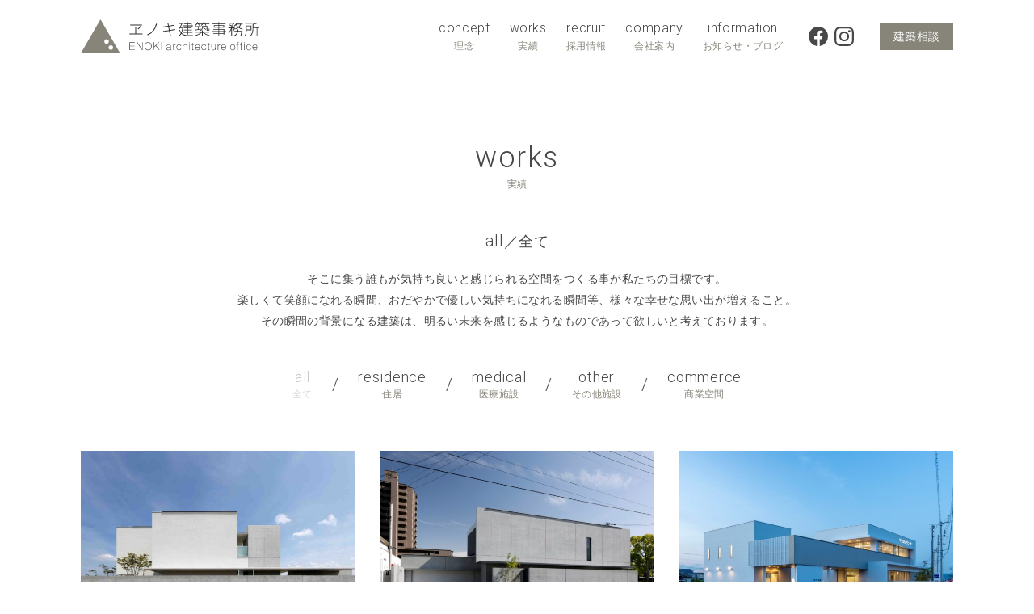

--- FILE ---
content_type: text/html; charset=UTF-8
request_url: https://enoki-web.net/works/
body_size: 54477
content:

<!DOCTYPE html>
<html lang="ja" prefix="og: http://ogp.me/ns#">

<head>

<!-- Global site tag (gtag.js) - Google Analytics -->
<script async src="https://www.googletagmanager.com/gtag/js?id=G-CLS06R1DY7"></script>
<script>
    window.dataLayer = window.dataLayer || [];
    function gtag(){dataLayer.push(arguments);}
    gtag('js', new Date());

    gtag('config', 'G-CLS06R1DY7');
    gtag('config', 'UA-15131754-17');
</script>

<meta charset="UTF-8">
<meta name="viewport" content="width=device-width, initial-scale=1.0">

<!-- 電話番号の自動リンク機能を無効化 -->
<meta name="format-detection" content="telephone=no">

<title>実績｜ヱノキ建築事務所</title>
<meta name='robots' content='max-image-preview:large' />
<link rel="alternate" type="application/rss+xml" title="ヱノキ建築事務所 &raquo; 実績 フィード" href="https://enoki-web.net/works/feed/" />
<style id='wp-img-auto-sizes-contain-inline-css' type='text/css'>
img:is([sizes=auto i],[sizes^="auto," i]){contain-intrinsic-size:3000px 1500px}
/*# sourceURL=wp-img-auto-sizes-contain-inline-css */
</style>
<style id='wp-emoji-styles-inline-css' type='text/css'>

	img.wp-smiley, img.emoji {
		display: inline !important;
		border: none !important;
		box-shadow: none !important;
		height: 1em !important;
		width: 1em !important;
		margin: 0 0.07em !important;
		vertical-align: -0.1em !important;
		background: none !important;
		padding: 0 !important;
	}
/*# sourceURL=wp-emoji-styles-inline-css */
</style>
<style id='wp-block-library-inline-css' type='text/css'>
:root{--wp-block-synced-color:#7a00df;--wp-block-synced-color--rgb:122,0,223;--wp-bound-block-color:var(--wp-block-synced-color);--wp-editor-canvas-background:#ddd;--wp-admin-theme-color:#007cba;--wp-admin-theme-color--rgb:0,124,186;--wp-admin-theme-color-darker-10:#006ba1;--wp-admin-theme-color-darker-10--rgb:0,107,160.5;--wp-admin-theme-color-darker-20:#005a87;--wp-admin-theme-color-darker-20--rgb:0,90,135;--wp-admin-border-width-focus:2px}@media (min-resolution:192dpi){:root{--wp-admin-border-width-focus:1.5px}}.wp-element-button{cursor:pointer}:root .has-very-light-gray-background-color{background-color:#eee}:root .has-very-dark-gray-background-color{background-color:#313131}:root .has-very-light-gray-color{color:#eee}:root .has-very-dark-gray-color{color:#313131}:root .has-vivid-green-cyan-to-vivid-cyan-blue-gradient-background{background:linear-gradient(135deg,#00d084,#0693e3)}:root .has-purple-crush-gradient-background{background:linear-gradient(135deg,#34e2e4,#4721fb 50%,#ab1dfe)}:root .has-hazy-dawn-gradient-background{background:linear-gradient(135deg,#faaca8,#dad0ec)}:root .has-subdued-olive-gradient-background{background:linear-gradient(135deg,#fafae1,#67a671)}:root .has-atomic-cream-gradient-background{background:linear-gradient(135deg,#fdd79a,#004a59)}:root .has-nightshade-gradient-background{background:linear-gradient(135deg,#330968,#31cdcf)}:root .has-midnight-gradient-background{background:linear-gradient(135deg,#020381,#2874fc)}:root{--wp--preset--font-size--normal:16px;--wp--preset--font-size--huge:42px}.has-regular-font-size{font-size:1em}.has-larger-font-size{font-size:2.625em}.has-normal-font-size{font-size:var(--wp--preset--font-size--normal)}.has-huge-font-size{font-size:var(--wp--preset--font-size--huge)}.has-text-align-center{text-align:center}.has-text-align-left{text-align:left}.has-text-align-right{text-align:right}.has-fit-text{white-space:nowrap!important}#end-resizable-editor-section{display:none}.aligncenter{clear:both}.items-justified-left{justify-content:flex-start}.items-justified-center{justify-content:center}.items-justified-right{justify-content:flex-end}.items-justified-space-between{justify-content:space-between}.screen-reader-text{border:0;clip-path:inset(50%);height:1px;margin:-1px;overflow:hidden;padding:0;position:absolute;width:1px;word-wrap:normal!important}.screen-reader-text:focus{background-color:#ddd;clip-path:none;color:#444;display:block;font-size:1em;height:auto;left:5px;line-height:normal;padding:15px 23px 14px;text-decoration:none;top:5px;width:auto;z-index:100000}html :where(.has-border-color){border-style:solid}html :where([style*=border-top-color]){border-top-style:solid}html :where([style*=border-right-color]){border-right-style:solid}html :where([style*=border-bottom-color]){border-bottom-style:solid}html :where([style*=border-left-color]){border-left-style:solid}html :where([style*=border-width]){border-style:solid}html :where([style*=border-top-width]){border-top-style:solid}html :where([style*=border-right-width]){border-right-style:solid}html :where([style*=border-bottom-width]){border-bottom-style:solid}html :where([style*=border-left-width]){border-left-style:solid}html :where(img[class*=wp-image-]){height:auto;max-width:100%}:where(figure){margin:0 0 1em}html :where(.is-position-sticky){--wp-admin--admin-bar--position-offset:var(--wp-admin--admin-bar--height,0px)}@media screen and (max-width:600px){html :where(.is-position-sticky){--wp-admin--admin-bar--position-offset:0px}}

/*# sourceURL=wp-block-library-inline-css */
</style>
<style id='classic-theme-styles-inline-css' type='text/css'>
/*! This file is auto-generated */
.wp-block-button__link{color:#fff;background-color:#32373c;border-radius:9999px;box-shadow:none;text-decoration:none;padding:calc(.667em + 2px) calc(1.333em + 2px);font-size:1.125em}.wp-block-file__button{background:#32373c;color:#fff;text-decoration:none}
/*# sourceURL=/wp-includes/css/classic-themes.min.css */
</style>
<link rel="https://api.w.org/" href="https://enoki-web.net/wp-json/" /><link rel="EditURI" type="application/rsd+xml" title="RSD" href="https://enoki-web.net/manage/xmlrpc.php?rsd" />
<meta name="generator" content="WordPress 6.9" />
<meta name="description" content="ヱノキ建築事務所の実績をご紹介します。そこに集う誰もが気持ち良いと感じられる空間をつくる事が私たちの目標です。楽しくて笑顔になれる瞬間、おだやかで優しい気持ちになれる瞬間等、様々な幸せな思い出が増えること。その瞬間の背景になる建築は、明るい未来を感じるようなものであって欲しいと考えております。" />
<meta property="og:title" content="実績｜ヱノキ建築事務所" />
<meta property="og:description" content="ヱノキ建築事務所の実績をご紹介します。そこに集う誰もが気持ち良いと感じられる空間をつくる事が私たちの目標です。楽しくて笑顔になれる瞬間、おだやかで優しい気持ちになれる瞬間等、様々な幸せな思い出が増えること。その瞬間の背景になる建築は、明るい未来を感じるようなものであって欲しいと考えております。" />
<meta property="og:type" content="article" />
<meta property="og:url" content="https://enoki-web.net/works/" />
<meta property="og:image" content="https://enoki-web.net/img/common/ogimage.png" />
<meta property="og:site_name" content="ヱノキ建築事務所" />
<meta name="twitter:card" content="summary"/>
<meta name="twitter:title" content="実績｜ヱノキ建築事務所"/>
<meta name="twitter:url" content="https://enoki-web.net/works/"/>
<meta name="twitter:description" content="ヱノキ建築事務所の実績をご紹介します。そこに集う誰もが気持ち良いと感じられる空間をつくる事が私たちの目標です。楽しくて笑顔になれる瞬間、おだやかで優しい気持ちになれる瞬間等、様々な幸せな思い出が増えること。その瞬間の背景になる建築は、明るい未来を感じるようなものであって欲しいと考えております。"/>
<meta name="twitter:image" content="https://enoki-web.net/img/common/ogimage.png"/>
<meta property="og:locale" content="ja_JP" />
<link rel="canonical" href="https://enoki-web.net/works/"/>
<link rel="icon" href="https://enoki-web.net/manage/wp-content/uploads/2021/10/favicon.png" sizes="32x32" />
<link rel="icon" href="https://enoki-web.net/manage/wp-content/uploads/2021/10/favicon.png" sizes="192x192" />
<link rel="apple-touch-icon" href="https://enoki-web.net/manage/wp-content/uploads/2021/10/favicon.png" />
<meta name="msapplication-TileImage" content="https://enoki-web.net/manage/wp-content/uploads/2021/10/favicon.png" />


<!-- Styles -->
<link href="/css/slick.css" rel="stylesheet">
<link href="/css/slick-theme.css" rel="stylesheet">
<link href="/css/style.css?1" rel="stylesheet" media="all">

</head>

<body class="works" oncontextmenu="return false;">
<div class="wrapper">

<header id="header" class="header">
	<div class="container">
				<div class="logo">
			<a href="/">
				<svg xmlns="http://www.w3.org/2000/svg" width="226.48" height="43" viewBox="0 0 226.48 43">
				<title>ヱノキ建築事務所</title>
				<desc>ロゴ：ヱノキ建築事務所</desc>
				<g transform="translate(-1087 -3116)"><path d="M169.574,82.394l-25,43h50Zm7.74,30.783a2.806,2.806,0,1,1,2.825-2.806A2.815,2.815,0,0,1,177.314,113.177Zm5.391,7.738a2.806,2.806,0,1,1,2.825-2.807A2.817,2.817,0,0,1,182.7,120.915Z" transform="translate(942.426 3033.606)" fill="#87857a"/>
				<path d="M.868,0H7.644V-.672H1.6V-4.844H7.028v-.63H1.6V-9.366H7.5v-.644H.868Zm9.268,0h.7V-8.918h.028s.7,1.162,1.26,2L16.716,0h.77V-10.01h-.7v8.96h-.028S16.2-2.03,15.6-2.94l-4.648-7.07h-.812ZM24.43.182c2.716,0,4.508-2.226,4.508-5.194s-1.792-5.194-4.508-5.194S19.95-7.98,19.95-5.012,21.714.182,24.43.182Zm0-.658c-2.436,0-3.724-2.058-3.724-4.536s1.288-4.536,3.724-4.536,3.752,2.058,3.752,4.536S26.866-.476,24.43-.476ZM31.4,0h.728V-3.528l1.9-1.862L38.136,0h.882L34.552-5.894l4.27-4.13h-.966l-5.726,5.6V-10.01H31.4ZM41.16,0h.728V-10.01H41.16ZM53.55.112A1.2,1.2,0,0,0,54.11,0V-.5h-.042a1.109,1.109,0,0,1-.336.07c-.252,0-.462-.112-.462-.5V-5.194c0-1.484-.9-2.2-2.506-2.2-1.806,0-2.744.812-2.884,2.212h.7c.1-1.064.826-1.624,2.184-1.624,1.176,0,1.82.476,1.82,1.568v.252c0,.672-.392.756-2.1.924-1.512.154-2.856.5-2.856,2.226,0,1.33.98,2.016,2.31,2.016a2.97,2.97,0,0,0,2.618-1.3H52.6v.252A.877.877,0,0,0,53.55.112Zm-3.542-.5c-.924,0-1.68-.392-1.68-1.414,0-1.372.966-1.54,2.24-1.68a6.62,6.62,0,0,0,2.016-.434v1.344A2.344,2.344,0,0,1,50.008-.392ZM56.7-7.238h-.686V0H56.7V-4.186a2.41,2.41,0,0,1,1.358-2.24,2.308,2.308,0,0,1,1.022-.168V-7.28a2.379,2.379,0,0,0-1.33.322A2.649,2.649,0,0,0,56.728-5.81H56.7ZM63.5.182A2.759,2.759,0,0,0,66.388-2.45h-.644A2.18,2.18,0,0,1,63.5-.42c-1.722,0-2.45-1.456-2.45-3.192S61.768-6.8,63.518-6.8a1.921,1.921,0,0,1,2.114,1.652H66.3a2.557,2.557,0,0,0-2.786-2.24c-2.072,0-3.164,1.6-3.164,3.78S61.418.182,63.5.182ZM69.188-10.01H68.5V0h.686V-4.676A2.291,2.291,0,0,1,71.61-6.79,1.492,1.492,0,0,1,73.262-5.1V0h.686V-5.166a2.078,2.078,0,0,0-2.212-2.212,2.816,2.816,0,0,0-2.52,1.358h-.028ZM76.454,0h.686V-7.238h-.686Zm0-8.89h.686v-1.12h-.686ZM79.2-6.664h1.12v5.488A1.108,1.108,0,0,0,81.55.056a1.933,1.933,0,0,0,.728-.126V-.658h-.042a1.307,1.307,0,0,1-.546.126c-.476,0-.686-.168-.686-.7V-6.664H82.32v-.574H81V-9.422h-.686v2.184H79.2ZM90.16-3.542a3.952,3.952,0,0,0-1.05-3.15,2.7,2.7,0,0,0-1.9-.7c-1.974,0-3.22,1.554-3.22,3.78S85.134.182,87.262.182a2.773,2.773,0,0,0,2.856-2.338H89.46a2.134,2.134,0,0,1-2.2,1.736c-1.778,0-2.562-1.386-2.576-3.122Zm-.7-.56H84.7c.14-1.526.938-2.7,2.506-2.7C88.8-6.8,89.418-5.53,89.46-4.1ZM95.13.182A2.759,2.759,0,0,0,98.014-2.45H97.37A2.18,2.18,0,0,1,95.13-.42c-1.722,0-2.45-1.456-2.45-3.192S93.394-6.8,95.144-6.8a1.921,1.921,0,0,1,2.114,1.652h.672a2.557,2.557,0,0,0-2.786-2.24c-2.072,0-3.164,1.6-3.164,3.78S93.044.182,95.13.182Zm4.424-6.846h1.12v5.488A1.108,1.108,0,0,0,101.906.056a1.933,1.933,0,0,0,.728-.126V-.658h-.042a1.307,1.307,0,0,1-.546.126c-.476,0-.686-.168-.686-.7V-6.664h1.316v-.574H101.36V-9.422h-.686v2.184h-1.12ZM110.208,0V-7.238h-.686V-2.66A2.183,2.183,0,0,1,107.3-.42a1.563,1.563,0,0,1-1.764-1.722v-5.1h-.686v5.166A2.138,2.138,0,0,0,107.17.168a2.578,2.578,0,0,0,2.324-1.274h.028V0Zm3.206-7.238h-.686V0h.686V-4.186a2.41,2.41,0,0,1,1.358-2.24,2.308,2.308,0,0,1,1.022-.168V-7.28a2.379,2.379,0,0,0-1.33.322,2.649,2.649,0,0,0-1.022,1.148h-.028Zm9.828,3.7a3.952,3.952,0,0,0-1.05-3.15,2.7,2.7,0,0,0-1.9-.7c-1.974,0-3.22,1.554-3.22,3.78S118.216.182,120.344.182A2.773,2.773,0,0,0,123.2-2.156h-.658a2.134,2.134,0,0,1-2.2,1.736c-1.778,0-2.562-1.386-2.576-3.122Zm-.7-.56h-4.76c.14-1.526.938-2.7,2.506-2.7C121.884-6.8,122.5-5.53,122.542-4.1ZM131.684.182c2.044,0,3.248-1.61,3.248-3.794s-1.2-3.78-3.248-3.78-3.248,1.6-3.248,3.78S129.654.182,131.684.182Zm0-.588c-1.666,0-2.548-1.442-2.548-3.206s.882-3.206,2.548-3.206,2.548,1.442,2.548,3.206S133.35-.406,131.684-.406Zm4.676-6.258h1.078V0h.686V-6.664h1.344v-.574h-1.344V-8.6c0-.532.2-.868.91-.868h.392v-.6h-.434c-1.036,0-1.554.49-1.554,1.456v1.372H136.36Zm4.508,0h1.078V0h.686V-6.664h1.344v-.574h-1.344V-8.6c0-.532.2-.868.91-.868h.392v-.6H143.5c-1.036,0-1.554.49-1.554,1.456v1.372h-1.078ZM146.09,0h.686V-7.238h-.686Zm0-8.89h.686v-1.12h-.686ZM152.138.182a2.759,2.759,0,0,0,2.884-2.632h-.644a2.18,2.18,0,0,1-2.24,2.03c-1.722,0-2.45-1.456-2.45-3.192S150.4-6.8,152.152-6.8a1.921,1.921,0,0,1,2.114,1.652h.672a2.557,2.557,0,0,0-2.786-2.24c-2.072,0-3.164,1.6-3.164,3.78S150.052.182,152.138.182ZM162.89-3.542a3.952,3.952,0,0,0-1.05-3.15,2.7,2.7,0,0,0-1.9-.7c-1.974,0-3.22,1.554-3.22,3.78S157.864.182,159.992.182a2.773,2.773,0,0,0,2.856-2.338h-.658a2.134,2.134,0,0,1-2.2,1.736c-1.778,0-2.562-1.386-2.576-3.122Zm-.7-.56h-4.76c.14-1.526.938-2.7,2.506-2.7C161.532-6.8,162.148-5.53,162.19-4.1Z" transform="translate(1148 3155)" fill="#484848"/>
				<path d="M16.14-12.42a13.933,13.933,0,0,1-4.08,4.34l.92.66a19.577,19.577,0,0,0,4.34-5,6.125,6.125,0,0,1,.42-.58l-.7-.52a3.451,3.451,0,0,1-.98.12H4.82c-.68,0-1.36-.04-1.96-.08v1.14s1.3-.08,2-.08ZM10.18-2.04V-9.52a7.627,7.627,0,0,1,.08-1.18H9.1c.04.4.04.82.04,1.18v7.48H3.42a16.254,16.254,0,0,1-1.68-.08V-.94C2.34-.98,2.88-1,3.42-1H16.86a15.579,15.579,0,0,1,1.58.06V-2.12c-.52.04-1.02.08-1.58.08ZM36.7-14.24l-1.2-.32A20.692,20.692,0,0,1,31.74-6.2,17.241,17.241,0,0,1,24.2-.84l.88.92a19.349,19.349,0,0,0,7.5-5.62,25.864,25.864,0,0,0,3.6-7.22C36.34-13.18,36.54-13.8,36.7-14.24Zm22.96,6.5a12.213,12.213,0,0,1-1.58.36c-1.08.2-3.14.54-5.28.9-.32-1.52-.64-3.12-.9-4.48l5.04-.8c.48-.08.98-.16,1.18-.18l-.22-1.12c-.26.06-.62.16-1.18.28-.92.18-2.94.5-5.02.84-.24-1.26-.42-2.18-.44-2.34-.08-.4-.16-.92-.2-1.28l-1.16.22a12.965,12.965,0,0,1,.34,1.28c.04.18.22,1.06.48,2.28-1.98.32-3.84.58-4.68.68-.64.06-1.12.1-1.54.12l.22,1.22c.36-.08.88-.18,1.5-.3l4.7-.76.9,4.5c-2.44.4-4.82.78-5.86.9a14.583,14.583,0,0,1-1.58.16l.24,1.2a15.1,15.1,0,0,1,1.64-.34c1.02-.18,3.34-.58,5.74-.96.44,2.14.78,3.94.84,4.28.12.58.2,1.14.3,1.8L54.36.46a13.7,13.7,0,0,1-.5-1.74c-.08-.32-.44-2.1-.88-4.24,2.08-.34,4.1-.66,5.28-.84.74-.12,1.28-.22,1.62-.26Zm16.48-6.3h3.64v1.78H76.14Zm3.64,4.5H76.14v-1.88h3.64Zm-4.56,0h-4.5v.84h4.5v1.84H70.6v.8h4.62v1.98H69.68v.86h5.54V-.8h.92V-3.22H81.8v-.86H76.14V-6.06h4.8v-.8h-4.8V-8.7h4.58v-2.72h1.52v-.84H80.72v-2.6H76.14V-16.5h-.92v1.64H70.9v.82h4.32v1.78h-5.8v.84h5.8Zm1.22,9.5C72.86-.04,70-.54,68-2.62a21.305,21.305,0,0,0,1.8-6.84l-.56-.14-.2.02H66.3c1.02-1.94,2.08-4.08,2.78-5.56l-.68-.2-.16.04H64.08v.9h3.64c-.84,1.74-2.16,4.38-3.26,6.34l.9.26.46-.88h2.94a18.735,18.735,0,0,1-1.42,5.26,10.959,10.959,0,0,1-1.56-3.4L65-6.5a12.815,12.815,0,0,0,1.9,3.96A8.907,8.907,0,0,1,63.94.78a3.987,3.987,0,0,1,.74.68,9.946,9.946,0,0,0,2.88-3.24C69.66.36,72.62.9,76.42.9h5.46a3.3,3.3,0,0,1,.42-.94Zm25.38-5.52a1.724,1.724,0,0,0,.82-.14.878.878,0,0,0,.5-.56,11.642,11.642,0,0,0,.16-1.88,2.121,2.121,0,0,1-.74-.36c-.02.8-.04,1.38-.08,1.64a.521.521,0,0,1-.24.42,1.134,1.134,0,0,1-.5.08h-.66a.877.877,0,0,1-.38-.06c-.12-.08-.14-.3-.14-.72v-4.32H93.72v1.98c0,1.38-.56,2.88-3.44,3.94a2.036,2.036,0,0,1,.6.7c3.06-1.2,3.76-2.98,3.76-4.62v-1.22h5.02v3.4c0,1,.04,1.26.32,1.46a1.485,1.485,0,0,0,.94.26ZM98.92-7.5a16.7,16.7,0,0,0-3.1-2.14l-.54.56a18.1,18.1,0,0,1,3.06,2.22ZM85.32-6.1c1.92-.32,4.58-.78,7.16-1.22l-.04-.82-3.06.52v-2.9H92.4v-.82H85.46v.82h3.02v3.04c-1.26.2-2.42.38-3.34.52ZM97.1-14.2a10.637,10.637,0,0,1,1.44,2.16l.82-.34a8.5,8.5,0,0,0-1.22-1.82h5.06v-.84H95.8a12.485,12.485,0,0,0,.74-1.46l-.92-.22a9.755,9.755,0,0,1-3.22,4.1,7.672,7.672,0,0,1,.84.54,11.31,11.31,0,0,0,2-2.12Zm-8.26,0a10.68,10.68,0,0,1,.92,2.1l.86-.26a9.568,9.568,0,0,0-.84-1.84h4.14v-.84H88.14a13.64,13.64,0,0,0,.7-1.44l-.9-.24a11.779,11.779,0,0,1-2.86,4.22,4,4,0,0,1,.8.54,14.138,14.138,0,0,0,1.78-2.24ZM103.02-3.48v-.84h-8.4V-6.08h-.96v1.76H85.38v.84h7.28A20.03,20.03,0,0,1,84.96.14a3.558,3.558,0,0,1,.62.8,20.42,20.42,0,0,0,8.08-4.22V1.44h.96V-3.3A20.524,20.524,0,0,0,102.78.86a4.016,4.016,0,0,1,.64-.8,21.282,21.282,0,0,1-7.8-3.54Zm18.12,1.02h-5.52V-4.3h5.52Zm-5.52-4.4h5.52v1.72h-5.52Zm-5.92-3.28v-1.72h4.96v1.72Zm11.14-1.72v1.72h-5.22v-1.72Zm3.32,6.72h-2.08V-7.66h-6.46V-9.38h6.18v-3.26h-6.18v-1.4h8.2v-.84h-8.2v-1.76h-.96v1.76h-8v.84h8v1.4h-5.9v3.26h5.9v1.72h-6.5v.8h6.5v1.72h-8.34v.84h8.34v1.84h-6.7v.8h6.7V.14c0,.38-.12.48-.5.5-.32.02-1.56.04-2.9,0a4.539,4.539,0,0,1,.36.88,15.39,15.39,0,0,0,3.24-.16c.52-.16.76-.44.76-1.24V-1.66h5.52v.92h.94V-4.3h2.08Zm4.14-7.64a18.331,18.331,0,0,1,4.66,3.12l.64-.74a11.554,11.554,0,0,0-1.82-1.42,15.089,15.089,0,0,0,3.44-3.42l-.66-.42-.16.06h-6.94v.86h6.22a14.061,14.061,0,0,1-2.64,2.46,18.538,18.538,0,0,0-2.16-1.12Zm11.46,7.3c.12-.66.22-1.36.3-2.08h-.98c-.08.72-.18,1.4-.32,2.08H135v.9h3.54A7.352,7.352,0,0,1,133.62.7a3.483,3.483,0,0,1,.58.76,8.19,8.19,0,0,0,5.36-6.04h3.98c-.34,3.24-.7,4.54-1.12,4.96a.919.919,0,0,1-.7.18c-.32,0-1.2-.02-2.14-.1a2.658,2.658,0,0,1,.26.92c.9.08,1.78.06,2.22.06a1.72,1.72,0,0,0,1.14-.42c.58-.58.96-2.08,1.36-5.98,0-.18.04-.52.04-.52Zm-2.32-8.16h4.9A8.618,8.618,0,0,1,140-10.52a10.155,10.155,0,0,1-2.56-3.1Zm7.7,0v-.86h-7.12a12.654,12.654,0,0,0,1.02-1.92l-.94-.26a12.381,12.381,0,0,1-3.82,4.98,3.634,3.634,0,0,1,.8.6,13.9,13.9,0,0,0,1.8-1.8,11.558,11.558,0,0,0,2.42,2.92A14.164,14.164,0,0,1,135-8c.16-.5.34-.98.48-1.46l-.64-.22-.14.04h-7.42v.9h3.28a17.068,17.068,0,0,1-3.4,6.1,3.679,3.679,0,0,1,.58.84,18.849,18.849,0,0,0,3.18-5.7V.24c0,.2-.08.26-.3.28-.24,0-1.02,0-1.96-.02a3.642,3.642,0,0,1,.32.88,9.087,9.087,0,0,0,2.32-.14c.44-.18.54-.44.54-1.02V-8.74h2.48a17.766,17.766,0,0,1-1.38,3.48l.72.38a17.661,17.661,0,0,0,1.3-2.98,3.547,3.547,0,0,1,.52.72,16.344,16.344,0,0,0,4.54-2.26,14.358,14.358,0,0,0,4.84,2.36,4.129,4.129,0,0,1,.64-.82,13.349,13.349,0,0,1-4.76-2.12,9.636,9.636,0,0,0,2.64-3.66Zm11.94-1.84h-8.46v.9h8.46Zm-1.5,4.22v4.08h-5.24v-4.08Zm.94,4.98v-5.86h-7.1v5.56c0,2.28-.16,5.28-1.58,7.46a3.724,3.724,0,0,1,.76.6c1.44-2.2,1.72-5.36,1.74-7.76Zm9.96-3.56h-7.54v-3.62a35.838,35.838,0,0,0,6.98-2.22l-.86-.7a31.86,31.86,0,0,1-6.12,2.08l-.92-.28V-9.4c0,3.12-.32,7.12-3.08,10.14a2.923,2.923,0,0,1,.74.66c2.74-3.04,3.22-7.14,3.26-10.32h4.14V1.46h.94V-8.92h2.46Z" transform="translate(1147 3136)" fill="#2c2c2c"/></g></svg>
			</a>
		</div>
				<div class="menu-head">
			<nav id="globalNav" class="">
				<div class="nav-inner">
					<div class="logo none-desktop">
						<svg xmlns="http://www.w3.org/2000/svg" width="226.48" height="43" viewBox="0 0 226.48 43">
						<title>ヱノキ建築事務所</title>
						<desc>ロゴ：ヱノキ建築事務所</desc>
						<g transform="translate(-1087 -3116)"><path d="M169.574,82.394l-25,43h50Zm7.74,30.783a2.806,2.806,0,1,1,2.825-2.806A2.815,2.815,0,0,1,177.314,113.177Zm5.391,7.738a2.806,2.806,0,1,1,2.825-2.807A2.817,2.817,0,0,1,182.7,120.915Z" transform="translate(942.426 3033.606)" fill="#87857a"/>
						<path d="M.868,0H7.644V-.672H1.6V-4.844H7.028v-.63H1.6V-9.366H7.5v-.644H.868Zm9.268,0h.7V-8.918h.028s.7,1.162,1.26,2L16.716,0h.77V-10.01h-.7v8.96h-.028S16.2-2.03,15.6-2.94l-4.648-7.07h-.812ZM24.43.182c2.716,0,4.508-2.226,4.508-5.194s-1.792-5.194-4.508-5.194S19.95-7.98,19.95-5.012,21.714.182,24.43.182Zm0-.658c-2.436,0-3.724-2.058-3.724-4.536s1.288-4.536,3.724-4.536,3.752,2.058,3.752,4.536S26.866-.476,24.43-.476ZM31.4,0h.728V-3.528l1.9-1.862L38.136,0h.882L34.552-5.894l4.27-4.13h-.966l-5.726,5.6V-10.01H31.4ZM41.16,0h.728V-10.01H41.16ZM53.55.112A1.2,1.2,0,0,0,54.11,0V-.5h-.042a1.109,1.109,0,0,1-.336.07c-.252,0-.462-.112-.462-.5V-5.194c0-1.484-.9-2.2-2.506-2.2-1.806,0-2.744.812-2.884,2.212h.7c.1-1.064.826-1.624,2.184-1.624,1.176,0,1.82.476,1.82,1.568v.252c0,.672-.392.756-2.1.924-1.512.154-2.856.5-2.856,2.226,0,1.33.98,2.016,2.31,2.016a2.97,2.97,0,0,0,2.618-1.3H52.6v.252A.877.877,0,0,0,53.55.112Zm-3.542-.5c-.924,0-1.68-.392-1.68-1.414,0-1.372.966-1.54,2.24-1.68a6.62,6.62,0,0,0,2.016-.434v1.344A2.344,2.344,0,0,1,50.008-.392ZM56.7-7.238h-.686V0H56.7V-4.186a2.41,2.41,0,0,1,1.358-2.24,2.308,2.308,0,0,1,1.022-.168V-7.28a2.379,2.379,0,0,0-1.33.322A2.649,2.649,0,0,0,56.728-5.81H56.7ZM63.5.182A2.759,2.759,0,0,0,66.388-2.45h-.644A2.18,2.18,0,0,1,63.5-.42c-1.722,0-2.45-1.456-2.45-3.192S61.768-6.8,63.518-6.8a1.921,1.921,0,0,1,2.114,1.652H66.3a2.557,2.557,0,0,0-2.786-2.24c-2.072,0-3.164,1.6-3.164,3.78S61.418.182,63.5.182ZM69.188-10.01H68.5V0h.686V-4.676A2.291,2.291,0,0,1,71.61-6.79,1.492,1.492,0,0,1,73.262-5.1V0h.686V-5.166a2.078,2.078,0,0,0-2.212-2.212,2.816,2.816,0,0,0-2.52,1.358h-.028ZM76.454,0h.686V-7.238h-.686Zm0-8.89h.686v-1.12h-.686ZM79.2-6.664h1.12v5.488A1.108,1.108,0,0,0,81.55.056a1.933,1.933,0,0,0,.728-.126V-.658h-.042a1.307,1.307,0,0,1-.546.126c-.476,0-.686-.168-.686-.7V-6.664H82.32v-.574H81V-9.422h-.686v2.184H79.2ZM90.16-3.542a3.952,3.952,0,0,0-1.05-3.15,2.7,2.7,0,0,0-1.9-.7c-1.974,0-3.22,1.554-3.22,3.78S85.134.182,87.262.182a2.773,2.773,0,0,0,2.856-2.338H89.46a2.134,2.134,0,0,1-2.2,1.736c-1.778,0-2.562-1.386-2.576-3.122Zm-.7-.56H84.7c.14-1.526.938-2.7,2.506-2.7C88.8-6.8,89.418-5.53,89.46-4.1ZM95.13.182A2.759,2.759,0,0,0,98.014-2.45H97.37A2.18,2.18,0,0,1,95.13-.42c-1.722,0-2.45-1.456-2.45-3.192S93.394-6.8,95.144-6.8a1.921,1.921,0,0,1,2.114,1.652h.672a2.557,2.557,0,0,0-2.786-2.24c-2.072,0-3.164,1.6-3.164,3.78S93.044.182,95.13.182Zm4.424-6.846h1.12v5.488A1.108,1.108,0,0,0,101.906.056a1.933,1.933,0,0,0,.728-.126V-.658h-.042a1.307,1.307,0,0,1-.546.126c-.476,0-.686-.168-.686-.7V-6.664h1.316v-.574H101.36V-9.422h-.686v2.184h-1.12ZM110.208,0V-7.238h-.686V-2.66A2.183,2.183,0,0,1,107.3-.42a1.563,1.563,0,0,1-1.764-1.722v-5.1h-.686v5.166A2.138,2.138,0,0,0,107.17.168a2.578,2.578,0,0,0,2.324-1.274h.028V0Zm3.206-7.238h-.686V0h.686V-4.186a2.41,2.41,0,0,1,1.358-2.24,2.308,2.308,0,0,1,1.022-.168V-7.28a2.379,2.379,0,0,0-1.33.322,2.649,2.649,0,0,0-1.022,1.148h-.028Zm9.828,3.7a3.952,3.952,0,0,0-1.05-3.15,2.7,2.7,0,0,0-1.9-.7c-1.974,0-3.22,1.554-3.22,3.78S118.216.182,120.344.182A2.773,2.773,0,0,0,123.2-2.156h-.658a2.134,2.134,0,0,1-2.2,1.736c-1.778,0-2.562-1.386-2.576-3.122Zm-.7-.56h-4.76c.14-1.526.938-2.7,2.506-2.7C121.884-6.8,122.5-5.53,122.542-4.1ZM131.684.182c2.044,0,3.248-1.61,3.248-3.794s-1.2-3.78-3.248-3.78-3.248,1.6-3.248,3.78S129.654.182,131.684.182Zm0-.588c-1.666,0-2.548-1.442-2.548-3.206s.882-3.206,2.548-3.206,2.548,1.442,2.548,3.206S133.35-.406,131.684-.406Zm4.676-6.258h1.078V0h.686V-6.664h1.344v-.574h-1.344V-8.6c0-.532.2-.868.91-.868h.392v-.6h-.434c-1.036,0-1.554.49-1.554,1.456v1.372H136.36Zm4.508,0h1.078V0h.686V-6.664h1.344v-.574h-1.344V-8.6c0-.532.2-.868.91-.868h.392v-.6H143.5c-1.036,0-1.554.49-1.554,1.456v1.372h-1.078ZM146.09,0h.686V-7.238h-.686Zm0-8.89h.686v-1.12h-.686ZM152.138.182a2.759,2.759,0,0,0,2.884-2.632h-.644a2.18,2.18,0,0,1-2.24,2.03c-1.722,0-2.45-1.456-2.45-3.192S150.4-6.8,152.152-6.8a1.921,1.921,0,0,1,2.114,1.652h.672a2.557,2.557,0,0,0-2.786-2.24c-2.072,0-3.164,1.6-3.164,3.78S150.052.182,152.138.182ZM162.89-3.542a3.952,3.952,0,0,0-1.05-3.15,2.7,2.7,0,0,0-1.9-.7c-1.974,0-3.22,1.554-3.22,3.78S157.864.182,159.992.182a2.773,2.773,0,0,0,2.856-2.338h-.658a2.134,2.134,0,0,1-2.2,1.736c-1.778,0-2.562-1.386-2.576-3.122Zm-.7-.56h-4.76c.14-1.526.938-2.7,2.506-2.7C161.532-6.8,162.148-5.53,162.19-4.1Z" transform="translate(1148 3155)" fill="#484848"/>
						<path d="M16.14-12.42a13.933,13.933,0,0,1-4.08,4.34l.92.66a19.577,19.577,0,0,0,4.34-5,6.125,6.125,0,0,1,.42-.58l-.7-.52a3.451,3.451,0,0,1-.98.12H4.82c-.68,0-1.36-.04-1.96-.08v1.14s1.3-.08,2-.08ZM10.18-2.04V-9.52a7.627,7.627,0,0,1,.08-1.18H9.1c.04.4.04.82.04,1.18v7.48H3.42a16.254,16.254,0,0,1-1.68-.08V-.94C2.34-.98,2.88-1,3.42-1H16.86a15.579,15.579,0,0,1,1.58.06V-2.12c-.52.04-1.02.08-1.58.08ZM36.7-14.24l-1.2-.32A20.692,20.692,0,0,1,31.74-6.2,17.241,17.241,0,0,1,24.2-.84l.88.92a19.349,19.349,0,0,0,7.5-5.62,25.864,25.864,0,0,0,3.6-7.22C36.34-13.18,36.54-13.8,36.7-14.24Zm22.96,6.5a12.213,12.213,0,0,1-1.58.36c-1.08.2-3.14.54-5.28.9-.32-1.52-.64-3.12-.9-4.48l5.04-.8c.48-.08.98-.16,1.18-.18l-.22-1.12c-.26.06-.62.16-1.18.28-.92.18-2.94.5-5.02.84-.24-1.26-.42-2.18-.44-2.34-.08-.4-.16-.92-.2-1.28l-1.16.22a12.965,12.965,0,0,1,.34,1.28c.04.18.22,1.06.48,2.28-1.98.32-3.84.58-4.68.68-.64.06-1.12.1-1.54.12l.22,1.22c.36-.08.88-.18,1.5-.3l4.7-.76.9,4.5c-2.44.4-4.82.78-5.86.9a14.583,14.583,0,0,1-1.58.16l.24,1.2a15.1,15.1,0,0,1,1.64-.34c1.02-.18,3.34-.58,5.74-.96.44,2.14.78,3.94.84,4.28.12.58.2,1.14.3,1.8L54.36.46a13.7,13.7,0,0,1-.5-1.74c-.08-.32-.44-2.1-.88-4.24,2.08-.34,4.1-.66,5.28-.84.74-.12,1.28-.22,1.62-.26Zm16.48-6.3h3.64v1.78H76.14Zm3.64,4.5H76.14v-1.88h3.64Zm-4.56,0h-4.5v.84h4.5v1.84H70.6v.8h4.62v1.98H69.68v.86h5.54V-.8h.92V-3.22H81.8v-.86H76.14V-6.06h4.8v-.8h-4.8V-8.7h4.58v-2.72h1.52v-.84H80.72v-2.6H76.14V-16.5h-.92v1.64H70.9v.82h4.32v1.78h-5.8v.84h5.8Zm1.22,9.5C72.86-.04,70-.54,68-2.62a21.305,21.305,0,0,0,1.8-6.84l-.56-.14-.2.02H66.3c1.02-1.94,2.08-4.08,2.78-5.56l-.68-.2-.16.04H64.08v.9h3.64c-.84,1.74-2.16,4.38-3.26,6.34l.9.26.46-.88h2.94a18.735,18.735,0,0,1-1.42,5.26,10.959,10.959,0,0,1-1.56-3.4L65-6.5a12.815,12.815,0,0,0,1.9,3.96A8.907,8.907,0,0,1,63.94.78a3.987,3.987,0,0,1,.74.68,9.946,9.946,0,0,0,2.88-3.24C69.66.36,72.62.9,76.42.9h5.46a3.3,3.3,0,0,1,.42-.94Zm25.38-5.52a1.724,1.724,0,0,0,.82-.14.878.878,0,0,0,.5-.56,11.642,11.642,0,0,0,.16-1.88,2.121,2.121,0,0,1-.74-.36c-.02.8-.04,1.38-.08,1.64a.521.521,0,0,1-.24.42,1.134,1.134,0,0,1-.5.08h-.66a.877.877,0,0,1-.38-.06c-.12-.08-.14-.3-.14-.72v-4.32H93.72v1.98c0,1.38-.56,2.88-3.44,3.94a2.036,2.036,0,0,1,.6.7c3.06-1.2,3.76-2.98,3.76-4.62v-1.22h5.02v3.4c0,1,.04,1.26.32,1.46a1.485,1.485,0,0,0,.94.26ZM98.92-7.5a16.7,16.7,0,0,0-3.1-2.14l-.54.56a18.1,18.1,0,0,1,3.06,2.22ZM85.32-6.1c1.92-.32,4.58-.78,7.16-1.22l-.04-.82-3.06.52v-2.9H92.4v-.82H85.46v.82h3.02v3.04c-1.26.2-2.42.38-3.34.52ZM97.1-14.2a10.637,10.637,0,0,1,1.44,2.16l.82-.34a8.5,8.5,0,0,0-1.22-1.82h5.06v-.84H95.8a12.485,12.485,0,0,0,.74-1.46l-.92-.22a9.755,9.755,0,0,1-3.22,4.1,7.672,7.672,0,0,1,.84.54,11.31,11.31,0,0,0,2-2.12Zm-8.26,0a10.68,10.68,0,0,1,.92,2.1l.86-.26a9.568,9.568,0,0,0-.84-1.84h4.14v-.84H88.14a13.64,13.64,0,0,0,.7-1.44l-.9-.24a11.779,11.779,0,0,1-2.86,4.22,4,4,0,0,1,.8.54,14.138,14.138,0,0,0,1.78-2.24ZM103.02-3.48v-.84h-8.4V-6.08h-.96v1.76H85.38v.84h7.28A20.03,20.03,0,0,1,84.96.14a3.558,3.558,0,0,1,.62.8,20.42,20.42,0,0,0,8.08-4.22V1.44h.96V-3.3A20.524,20.524,0,0,0,102.78.86a4.016,4.016,0,0,1,.64-.8,21.282,21.282,0,0,1-7.8-3.54Zm18.12,1.02h-5.52V-4.3h5.52Zm-5.52-4.4h5.52v1.72h-5.52Zm-5.92-3.28v-1.72h4.96v1.72Zm11.14-1.72v1.72h-5.22v-1.72Zm3.32,6.72h-2.08V-7.66h-6.46V-9.38h6.18v-3.26h-6.18v-1.4h8.2v-.84h-8.2v-1.76h-.96v1.76h-8v.84h8v1.4h-5.9v3.26h5.9v1.72h-6.5v.8h6.5v1.72h-8.34v.84h8.34v1.84h-6.7v.8h6.7V.14c0,.38-.12.48-.5.5-.32.02-1.56.04-2.9,0a4.539,4.539,0,0,1,.36.88,15.39,15.39,0,0,0,3.24-.16c.52-.16.76-.44.76-1.24V-1.66h5.52v.92h.94V-4.3h2.08Zm4.14-7.64a18.331,18.331,0,0,1,4.66,3.12l.64-.74a11.554,11.554,0,0,0-1.82-1.42,15.089,15.089,0,0,0,3.44-3.42l-.66-.42-.16.06h-6.94v.86h6.22a14.061,14.061,0,0,1-2.64,2.46,18.538,18.538,0,0,0-2.16-1.12Zm11.46,7.3c.12-.66.22-1.36.3-2.08h-.98c-.08.72-.18,1.4-.32,2.08H135v.9h3.54A7.352,7.352,0,0,1,133.62.7a3.483,3.483,0,0,1,.58.76,8.19,8.19,0,0,0,5.36-6.04h3.98c-.34,3.24-.7,4.54-1.12,4.96a.919.919,0,0,1-.7.18c-.32,0-1.2-.02-2.14-.1a2.658,2.658,0,0,1,.26.92c.9.08,1.78.06,2.22.06a1.72,1.72,0,0,0,1.14-.42c.58-.58.96-2.08,1.36-5.98,0-.18.04-.52.04-.52Zm-2.32-8.16h4.9A8.618,8.618,0,0,1,140-10.52a10.155,10.155,0,0,1-2.56-3.1Zm7.7,0v-.86h-7.12a12.654,12.654,0,0,0,1.02-1.92l-.94-.26a12.381,12.381,0,0,1-3.82,4.98,3.634,3.634,0,0,1,.8.6,13.9,13.9,0,0,0,1.8-1.8,11.558,11.558,0,0,0,2.42,2.92A14.164,14.164,0,0,1,135-8c.16-.5.34-.98.48-1.46l-.64-.22-.14.04h-7.42v.9h3.28a17.068,17.068,0,0,1-3.4,6.1,3.679,3.679,0,0,1,.58.84,18.849,18.849,0,0,0,3.18-5.7V.24c0,.2-.08.26-.3.28-.24,0-1.02,0-1.96-.02a3.642,3.642,0,0,1,.32.88,9.087,9.087,0,0,0,2.32-.14c.44-.18.54-.44.54-1.02V-8.74h2.48a17.766,17.766,0,0,1-1.38,3.48l.72.38a17.661,17.661,0,0,0,1.3-2.98,3.547,3.547,0,0,1,.52.72,16.344,16.344,0,0,0,4.54-2.26,14.358,14.358,0,0,0,4.84,2.36,4.129,4.129,0,0,1,.64-.82,13.349,13.349,0,0,1-4.76-2.12,9.636,9.636,0,0,0,2.64-3.66Zm11.94-1.84h-8.46v.9h8.46Zm-1.5,4.22v4.08h-5.24v-4.08Zm.94,4.98v-5.86h-7.1v5.56c0,2.28-.16,5.28-1.58,7.46a3.724,3.724,0,0,1,.76.6c1.44-2.2,1.72-5.36,1.74-7.76Zm9.96-3.56h-7.54v-3.62a35.838,35.838,0,0,0,6.98-2.22l-.86-.7a31.86,31.86,0,0,1-6.12,2.08l-.92-.28V-9.4c0,3.12-.32,7.12-3.08,10.14a2.923,2.923,0,0,1,.74.66c2.74-3.04,3.22-7.14,3.26-10.32h4.14V1.46h.94V-8.92h2.46Z" transform="translate(1147 3136)" fill="#2c2c2c"/></g></svg>
					</div>
					<ul class="nav-global">
						<li class="item none-desktop menu-top"><a href="/"><span class="en">top</span><span class="jp_sp">トップ</span></a></li>
						<li class="item menu-concept"><a href="/#concept"><span class="en">concept</span><span class="jp">理念</span><span class="jp_sp">コンセプト</span></a></li>
						<li class="item menu-works"><a href="/works/"><span class="en">works</span><span class="jp">実績</span></a></li>
						<li class="item menu-recruit"><a href="/recruit/"><span class="en">recruit</span><span class="jp">採用情報</span></a></li>
						<li class="item menu-company"><a href="/company/"><span class="en">company</span><span class="jp">会社案内</span></a></li>
						<li class="item menu-info"><a href="/information/"><span class="en">information</span><span class="jp">お知らせ・ブログ</span></a></li>
						<li class="item menu-service none-desktop"><a href="/service/"><span class="en">service</span><span class="jp_sp">建築について</span></a></li>
						<!-- <li class="item menu-contact none-desktop"><a href="/consultation/"><span class="jp_sp">建築相談</span></a></li> -->
						<li class="item menu-privacy none-desktop"><a href="/privacypolicy/"><span class="en">privacypolicy</span><span class="jp_sp">プライバシーポリシー</span></a></li>
						<li class="item menu-contact none-desktop"><a class="btn-sub" href="/consultation/">建築相談</a></li>
					</ul>
					<button type="button" id="closeMenu" class="menuBtn line-base closeBtn">
						<span class="line">
							<span class="txt-hidden">
							メニューを閉じる
							</span>
						</span>
					</button>
				</div>
			</nav>
			<div class="mod-sns">
				<a class="facebook" href="https://www.facebook.com/%E3%82%A8%E3%83%8E%E3%82%AD%E5%BB%BA%E7%AF%89%E4%BA%8B%E5%8B%99%E6%89%80-146367359406328/" target="_blank" rel="noopener noreferrer"><img src="/img/common/ico-facebook-01.svg" alt="リンク：Facebookページ"></a>
				<a class="instagram" href="https://www.instagram.com/enokiarch/" target="_blank" rel="noopener noreferrer"><img src="/img/common/ico-instagram-01.svg" alt="リンク：Instagramページ"></a>
			</div>
			<a href="/consultation/" class="btn-sub only-desktop">建築相談</a>
		</div>
		<button type="button" id="openMenu" class="menuBtn line-base">
			<span class="line">
				<span class="txt-hidden">
				メニューを開く
				</span>
			</span>
		</button>
	</div>
</header>
<main class="main">
	<div class="area-main container">
		<h1 class="ttl-01"><span class="en">works</span><span class="jp">実績</span></h1>
		<h2 class="ttl-category"><span class="en">all</span><span class="jp">／全て</span></h2>
		<p class="txt-lead">そこに集う誰もが気持ち良いと感じられる<br class="only-sp">空間をつくる事が私たちの目標です。<br>
			楽しくて笑顔になれる瞬間、<br class="only-sp">おだやかで優しい気持ちになれる瞬間等、<br class="only-sp">様々な幸せな思い出が増えること。<br>
			その瞬間の背景になる建築は、<br class="only-sp">明るい未来を感じるようなもので<br class="only-sp">あって欲しいと考えております。</p>
		<nav class="mod-nav-anchor nav-works-category">
			<ul class="list-nav-anchor">
				<li class="item current"><a href=""><span class="en">all</span><span class="jp">全て</span></a></li>
									<li class="item"><a href="https://enoki-web.net/works/categories/residence"><span class="en">residence</span><span class="jp">住居</span></a></li>
									<li class="item"><a href="https://enoki-web.net/works/categories/medical"><span class="en">medical</span><span class="jp">医療施設</span></a></li>
									<li class="item"><a href="https://enoki-web.net/works/categories/other"><span class="en">other</span><span class="jp">その他施設</span></a></li>
									<li class="item"><a href="https://enoki-web.net/works/categories/commerce"><span class="en">commerce</span><span class="jp">商業空間</span></a></li>
							</ul>
		</nav>
					<div class="col-set list-works-archive">
				
					<div class="col-item col_3 item-work">
						<a href="https://enoki-web.net/works/1082/">
							<div class="mod-info-work">
								<h2 class="ttl">K邸</h2>
								<p class="info"><span class="type">新築</span><span class="year">2025年</span><span class="place"></span></p>
							</div>
							<div class="pict">
								<img src="https://enoki-web.net/manage/wp-content/uploads/2025/12/2d608302d9aa543d6467e9eede747cfb-656x460.jpg" alt="K邸">
							</div>
						</a>
					</div>
				
					<div class="col-item col_3 item-work">
						<a href="https://enoki-web.net/works/1066/">
							<div class="mod-info-work">
								<h2 class="ttl">O邸</h2>
								<p class="info"><span class="type">新築</span><span class="year">2005年</span><span class="place"></span></p>
							</div>
							<div class="pict">
								<img src="https://enoki-web.net/manage/wp-content/uploads/2025/11/a9cb00f6a78b29c67d600cd49e4d192a-656x460.jpg" alt="O邸">
							</div>
						</a>
					</div>
				
					<div class="col-item col_3 item-work">
						<a href="https://enoki-web.net/works/1011/">
							<div class="mod-info-work">
								<h2 class="ttl">やすはらクリニック</h2>
								<p class="info"><span class="type">新築</span><span class="year">2025年</span><span class="place">香川県丸亀市</span></p>
							</div>
							<div class="pict">
								<img src="https://enoki-web.net/manage/wp-content/uploads/2025/10/7677f321d45982f467d0d6125a66fcb6-656x460.jpg" alt="やすはらクリニック">
							</div>
						</a>
					</div>
				
					<div class="col-item col_3 item-work">
						<a href="https://enoki-web.net/works/940/">
							<div class="mod-info-work">
								<h2 class="ttl">鎌田醤油・鎌田商事　社屋</h2>
								<p class="info"><span class="type">新築</span><span class="year">2023年</span><span class="place">香川県坂出市</span></p>
							</div>
							<div class="pict">
								<img src="https://enoki-web.net/manage/wp-content/uploads/2023/12/D0A7681-01-807-scaled-1-656x460.jpg" alt="鎌田醤油・鎌田商事　社屋">
							</div>
						</a>
					</div>
				
					<div class="col-item col_3 item-work">
						<a href="https://enoki-web.net/works/927/">
							<div class="mod-info-work">
								<h2 class="ttl">A邸</h2>
								<p class="info"><span class="type">新築</span><span class="year">2023年</span><span class="place"></span></p>
							</div>
							<div class="pict">
								<img src="https://enoki-web.net/manage/wp-content/uploads/2023/08/35caa7e98093cbfed124fc1250ca203f-656x460.jpg" alt="A邸">
							</div>
						</a>
					</div>
				
					<div class="col-item col_3 item-work">
						<a href="https://enoki-web.net/works/707/">
							<div class="mod-info-work">
								<h2 class="ttl">おおにし整形外科<br>スポーツクリニック</h2>
								<p class="info"><span class="type">新築</span><span class="year">2021年</span><span class="place">香川県丸亀市</span></p>
							</div>
							<div class="pict">
								<img src="https://enoki-web.net/manage/wp-content/uploads/2022/01/大西斜め外観_トリミング２-656x460.jpg" alt="おおにし整形外科<br>スポーツクリニック">
							</div>
						</a>
					</div>
				
					<div class="col-item col_3 item-work">
						<a href="https://enoki-web.net/works/202/">
							<div class="mod-info-work">
								<h2 class="ttl">T 邸</h2>
								<p class="info"><span class="type">新築</span><span class="year">2018年</span><span class="place"></span></p>
							</div>
							<div class="pict">
								<img src="https://enoki-web.net/manage/wp-content/uploads/2021/10/1-656x460.jpg" alt="T 邸">
							</div>
						</a>
					</div>
				
					<div class="col-item col_3 item-work">
						<a href="https://enoki-web.net/works/176/">
							<div class="mod-info-work">
								<h2 class="ttl">N 邸</h2>
								<p class="info"><span class="type">新築</span><span class="year">2018年</span><span class="place"></span></p>
							</div>
							<div class="pict">
								<img src="https://enoki-web.net/manage/wp-content/uploads/2021/10/圧縮02-南面外観電線消しトリミング他-656x460.jpg" alt="N 邸">
							</div>
						</a>
					</div>
				
					<div class="col-item col_3 item-work">
						<a href="https://enoki-web.net/works/246/">
							<div class="mod-info-work">
								<h2 class="ttl">M 邸</h2>
								<p class="info"><span class="type">新築</span><span class="year">2014年</span><span class="place"></span></p>
							</div>
							<div class="pict">
								<img src="https://enoki-web.net/manage/wp-content/uploads/2021/10/2331a905b014c99a9cc8573278359c64-656x460.jpg" alt="M 邸">
							</div>
						</a>
					</div>
				
					<div class="col-item col_3 item-work">
						<a href="https://enoki-web.net/works/191/">
							<div class="mod-info-work">
								<h2 class="ttl">N 邸</h2>
								<p class="info"><span class="type">新築</span><span class="year">2017年</span><span class="place"></span></p>
							</div>
							<div class="pict">
								<img src="https://enoki-web.net/manage/wp-content/uploads/2021/10/圧縮02-東面夕景加工-656x460.jpg" alt="N 邸">
							</div>
						</a>
					</div>
				
					<div class="col-item col_3 item-work">
						<a href="https://enoki-web.net/works/230/">
							<div class="mod-info-work">
								<h2 class="ttl">F 邸</h2>
								<p class="info"><span class="type">新築</span><span class="year">2015年</span><span class="place"></span></p>
							</div>
							<div class="pict">
								<img src="https://enoki-web.net/manage/wp-content/uploads/2021/10/圧縮02-スロープ夕景_ナンバー修正-656x460.jpg" alt="F 邸">
							</div>
						</a>
					</div>
				
					<div class="col-item col_3 item-work">
						<a href="https://enoki-web.net/works/310/">
							<div class="mod-info-work">
								<h2 class="ttl">A 邸</h2>
								<p class="info"><span class="type">新築</span><span class="year">2007年</span><span class="place"></span></p>
							</div>
							<div class="pict">
								<img src="https://enoki-web.net/manage/wp-content/uploads/2021/11/圧縮IMG_3300_1のコピー加工-656x460.jpg" alt="A 邸">
							</div>
						</a>
					</div>
							</div>
				<nav class="mod-nav-pager"><ul><li class="current"><span>1</span></li><li><a href="https://enoki-web.net/works/page/2/">2</a></li><li><a href="https://enoki-web.net/works/page/3/">3</a></li><li><a href="https://enoki-web.net/works/page/4/">4</a></li><li><a href="https://enoki-web.net/works/page/5/">5</a></li><li class="next"><a href="https://enoki-web.net/works/page/2/">></a></li></ul></nav>	</div>
	<nav class="nav-breadcrumb">
		<ul class="container">
			<li><a href="https://enoki-web.net/">トップページ</a></li>
			<li><span>実績</span></li>
		</ul>
	</nav>
</main>

<!-- フッター -->
<footer class="footer">
	<div class="container">
		<div class="col-set">
			<div class="col-item col_2 info-foot">
				<div class="logo">
					<svg xmlns="http://www.w3.org/2000/svg" width="226.48" height="43" viewBox="0 0 226.48 43">
						<title>ヱノキ建築事務所</title>
						<desc>ロゴ：ヱノキ建築事務所</desc>
						<g transform="translate(-1087 -3116)">
							<path d="M169.574,82.394l-25,43h50Zm7.74,30.783a2.806,2.806,0,1,1,2.825-2.806A2.815,2.815,0,0,1,177.314,113.177Zm5.391,7.738a2.806,2.806,0,1,1,2.825-2.807A2.817,2.817,0,0,1,182.7,120.915Z" transform="translate(942.426 3033.606)" fill="#87857a" />
							<path d="M.868,0H7.644V-.672H1.6V-4.844H7.028v-.63H1.6V-9.366H7.5v-.644H.868Zm9.268,0h.7V-8.918h.028s.7,1.162,1.26,2L16.716,0h.77V-10.01h-.7v8.96h-.028S16.2-2.03,15.6-2.94l-4.648-7.07h-.812ZM24.43.182c2.716,0,4.508-2.226,4.508-5.194s-1.792-5.194-4.508-5.194S19.95-7.98,19.95-5.012,21.714.182,24.43.182Zm0-.658c-2.436,0-3.724-2.058-3.724-4.536s1.288-4.536,3.724-4.536,3.752,2.058,3.752,4.536S26.866-.476,24.43-.476ZM31.4,0h.728V-3.528l1.9-1.862L38.136,0h.882L34.552-5.894l4.27-4.13h-.966l-5.726,5.6V-10.01H31.4ZM41.16,0h.728V-10.01H41.16ZM53.55.112A1.2,1.2,0,0,0,54.11,0V-.5h-.042a1.109,1.109,0,0,1-.336.07c-.252,0-.462-.112-.462-.5V-5.194c0-1.484-.9-2.2-2.506-2.2-1.806,0-2.744.812-2.884,2.212h.7c.1-1.064.826-1.624,2.184-1.624,1.176,0,1.82.476,1.82,1.568v.252c0,.672-.392.756-2.1.924-1.512.154-2.856.5-2.856,2.226,0,1.33.98,2.016,2.31,2.016a2.97,2.97,0,0,0,2.618-1.3H52.6v.252A.877.877,0,0,0,53.55.112Zm-3.542-.5c-.924,0-1.68-.392-1.68-1.414,0-1.372.966-1.54,2.24-1.68a6.62,6.62,0,0,0,2.016-.434v1.344A2.344,2.344,0,0,1,50.008-.392ZM56.7-7.238h-.686V0H56.7V-4.186a2.41,2.41,0,0,1,1.358-2.24,2.308,2.308,0,0,1,1.022-.168V-7.28a2.379,2.379,0,0,0-1.33.322A2.649,2.649,0,0,0,56.728-5.81H56.7ZM63.5.182A2.759,2.759,0,0,0,66.388-2.45h-.644A2.18,2.18,0,0,1,63.5-.42c-1.722,0-2.45-1.456-2.45-3.192S61.768-6.8,63.518-6.8a1.921,1.921,0,0,1,2.114,1.652H66.3a2.557,2.557,0,0,0-2.786-2.24c-2.072,0-3.164,1.6-3.164,3.78S61.418.182,63.5.182ZM69.188-10.01H68.5V0h.686V-4.676A2.291,2.291,0,0,1,71.61-6.79,1.492,1.492,0,0,1,73.262-5.1V0h.686V-5.166a2.078,2.078,0,0,0-2.212-2.212,2.816,2.816,0,0,0-2.52,1.358h-.028ZM76.454,0h.686V-7.238h-.686Zm0-8.89h.686v-1.12h-.686ZM79.2-6.664h1.12v5.488A1.108,1.108,0,0,0,81.55.056a1.933,1.933,0,0,0,.728-.126V-.658h-.042a1.307,1.307,0,0,1-.546.126c-.476,0-.686-.168-.686-.7V-6.664H82.32v-.574H81V-9.422h-.686v2.184H79.2ZM90.16-3.542a3.952,3.952,0,0,0-1.05-3.15,2.7,2.7,0,0,0-1.9-.7c-1.974,0-3.22,1.554-3.22,3.78S85.134.182,87.262.182a2.773,2.773,0,0,0,2.856-2.338H89.46a2.134,2.134,0,0,1-2.2,1.736c-1.778,0-2.562-1.386-2.576-3.122Zm-.7-.56H84.7c.14-1.526.938-2.7,2.506-2.7C88.8-6.8,89.418-5.53,89.46-4.1ZM95.13.182A2.759,2.759,0,0,0,98.014-2.45H97.37A2.18,2.18,0,0,1,95.13-.42c-1.722,0-2.45-1.456-2.45-3.192S93.394-6.8,95.144-6.8a1.921,1.921,0,0,1,2.114,1.652h.672a2.557,2.557,0,0,0-2.786-2.24c-2.072,0-3.164,1.6-3.164,3.78S93.044.182,95.13.182Zm4.424-6.846h1.12v5.488A1.108,1.108,0,0,0,101.906.056a1.933,1.933,0,0,0,.728-.126V-.658h-.042a1.307,1.307,0,0,1-.546.126c-.476,0-.686-.168-.686-.7V-6.664h1.316v-.574H101.36V-9.422h-.686v2.184h-1.12ZM110.208,0V-7.238h-.686V-2.66A2.183,2.183,0,0,1,107.3-.42a1.563,1.563,0,0,1-1.764-1.722v-5.1h-.686v5.166A2.138,2.138,0,0,0,107.17.168a2.578,2.578,0,0,0,2.324-1.274h.028V0Zm3.206-7.238h-.686V0h.686V-4.186a2.41,2.41,0,0,1,1.358-2.24,2.308,2.308,0,0,1,1.022-.168V-7.28a2.379,2.379,0,0,0-1.33.322,2.649,2.649,0,0,0-1.022,1.148h-.028Zm9.828,3.7a3.952,3.952,0,0,0-1.05-3.15,2.7,2.7,0,0,0-1.9-.7c-1.974,0-3.22,1.554-3.22,3.78S118.216.182,120.344.182A2.773,2.773,0,0,0,123.2-2.156h-.658a2.134,2.134,0,0,1-2.2,1.736c-1.778,0-2.562-1.386-2.576-3.122Zm-.7-.56h-4.76c.14-1.526.938-2.7,2.506-2.7C121.884-6.8,122.5-5.53,122.542-4.1ZM131.684.182c2.044,0,3.248-1.61,3.248-3.794s-1.2-3.78-3.248-3.78-3.248,1.6-3.248,3.78S129.654.182,131.684.182Zm0-.588c-1.666,0-2.548-1.442-2.548-3.206s.882-3.206,2.548-3.206,2.548,1.442,2.548,3.206S133.35-.406,131.684-.406Zm4.676-6.258h1.078V0h.686V-6.664h1.344v-.574h-1.344V-8.6c0-.532.2-.868.91-.868h.392v-.6h-.434c-1.036,0-1.554.49-1.554,1.456v1.372H136.36Zm4.508,0h1.078V0h.686V-6.664h1.344v-.574h-1.344V-8.6c0-.532.2-.868.91-.868h.392v-.6H143.5c-1.036,0-1.554.49-1.554,1.456v1.372h-1.078ZM146.09,0h.686V-7.238h-.686Zm0-8.89h.686v-1.12h-.686ZM152.138.182a2.759,2.759,0,0,0,2.884-2.632h-.644a2.18,2.18,0,0,1-2.24,2.03c-1.722,0-2.45-1.456-2.45-3.192S150.4-6.8,152.152-6.8a1.921,1.921,0,0,1,2.114,1.652h.672a2.557,2.557,0,0,0-2.786-2.24c-2.072,0-3.164,1.6-3.164,3.78S150.052.182,152.138.182ZM162.89-3.542a3.952,3.952,0,0,0-1.05-3.15,2.7,2.7,0,0,0-1.9-.7c-1.974,0-3.22,1.554-3.22,3.78S157.864.182,159.992.182a2.773,2.773,0,0,0,2.856-2.338h-.658a2.134,2.134,0,0,1-2.2,1.736c-1.778,0-2.562-1.386-2.576-3.122Zm-.7-.56h-4.76c.14-1.526.938-2.7,2.506-2.7C161.532-6.8,162.148-5.53,162.19-4.1Z" transform="translate(1148 3155)" fill="#484848" />
							<path d="M16.14-12.42a13.933,13.933,0,0,1-4.08,4.34l.92.66a19.577,19.577,0,0,0,4.34-5,6.125,6.125,0,0,1,.42-.58l-.7-.52a3.451,3.451,0,0,1-.98.12H4.82c-.68,0-1.36-.04-1.96-.08v1.14s1.3-.08,2-.08ZM10.18-2.04V-9.52a7.627,7.627,0,0,1,.08-1.18H9.1c.04.4.04.82.04,1.18v7.48H3.42a16.254,16.254,0,0,1-1.68-.08V-.94C2.34-.98,2.88-1,3.42-1H16.86a15.579,15.579,0,0,1,1.58.06V-2.12c-.52.04-1.02.08-1.58.08ZM36.7-14.24l-1.2-.32A20.692,20.692,0,0,1,31.74-6.2,17.241,17.241,0,0,1,24.2-.84l.88.92a19.349,19.349,0,0,0,7.5-5.62,25.864,25.864,0,0,0,3.6-7.22C36.34-13.18,36.54-13.8,36.7-14.24Zm22.96,6.5a12.213,12.213,0,0,1-1.58.36c-1.08.2-3.14.54-5.28.9-.32-1.52-.64-3.12-.9-4.48l5.04-.8c.48-.08.98-.16,1.18-.18l-.22-1.12c-.26.06-.62.16-1.18.28-.92.18-2.94.5-5.02.84-.24-1.26-.42-2.18-.44-2.34-.08-.4-.16-.92-.2-1.28l-1.16.22a12.965,12.965,0,0,1,.34,1.28c.04.18.22,1.06.48,2.28-1.98.32-3.84.58-4.68.68-.64.06-1.12.1-1.54.12l.22,1.22c.36-.08.88-.18,1.5-.3l4.7-.76.9,4.5c-2.44.4-4.82.78-5.86.9a14.583,14.583,0,0,1-1.58.16l.24,1.2a15.1,15.1,0,0,1,1.64-.34c1.02-.18,3.34-.58,5.74-.96.44,2.14.78,3.94.84,4.28.12.58.2,1.14.3,1.8L54.36.46a13.7,13.7,0,0,1-.5-1.74c-.08-.32-.44-2.1-.88-4.24,2.08-.34,4.1-.66,5.28-.84.74-.12,1.28-.22,1.62-.26Zm16.48-6.3h3.64v1.78H76.14Zm3.64,4.5H76.14v-1.88h3.64Zm-4.56,0h-4.5v.84h4.5v1.84H70.6v.8h4.62v1.98H69.68v.86h5.54V-.8h.92V-3.22H81.8v-.86H76.14V-6.06h4.8v-.8h-4.8V-8.7h4.58v-2.72h1.52v-.84H80.72v-2.6H76.14V-16.5h-.92v1.64H70.9v.82h4.32v1.78h-5.8v.84h5.8Zm1.22,9.5C72.86-.04,70-.54,68-2.62a21.305,21.305,0,0,0,1.8-6.84l-.56-.14-.2.02H66.3c1.02-1.94,2.08-4.08,2.78-5.56l-.68-.2-.16.04H64.08v.9h3.64c-.84,1.74-2.16,4.38-3.26,6.34l.9.26.46-.88h2.94a18.735,18.735,0,0,1-1.42,5.26,10.959,10.959,0,0,1-1.56-3.4L65-6.5a12.815,12.815,0,0,0,1.9,3.96A8.907,8.907,0,0,1,63.94.78a3.987,3.987,0,0,1,.74.68,9.946,9.946,0,0,0,2.88-3.24C69.66.36,72.62.9,76.42.9h5.46a3.3,3.3,0,0,1,.42-.94Zm25.38-5.52a1.724,1.724,0,0,0,.82-.14.878.878,0,0,0,.5-.56,11.642,11.642,0,0,0,.16-1.88,2.121,2.121,0,0,1-.74-.36c-.02.8-.04,1.38-.08,1.64a.521.521,0,0,1-.24.42,1.134,1.134,0,0,1-.5.08h-.66a.877.877,0,0,1-.38-.06c-.12-.08-.14-.3-.14-.72v-4.32H93.72v1.98c0,1.38-.56,2.88-3.44,3.94a2.036,2.036,0,0,1,.6.7c3.06-1.2,3.76-2.98,3.76-4.62v-1.22h5.02v3.4c0,1,.04,1.26.32,1.46a1.485,1.485,0,0,0,.94.26ZM98.92-7.5a16.7,16.7,0,0,0-3.1-2.14l-.54.56a18.1,18.1,0,0,1,3.06,2.22ZM85.32-6.1c1.92-.32,4.58-.78,7.16-1.22l-.04-.82-3.06.52v-2.9H92.4v-.82H85.46v.82h3.02v3.04c-1.26.2-2.42.38-3.34.52ZM97.1-14.2a10.637,10.637,0,0,1,1.44,2.16l.82-.34a8.5,8.5,0,0,0-1.22-1.82h5.06v-.84H95.8a12.485,12.485,0,0,0,.74-1.46l-.92-.22a9.755,9.755,0,0,1-3.22,4.1,7.672,7.672,0,0,1,.84.54,11.31,11.31,0,0,0,2-2.12Zm-8.26,0a10.68,10.68,0,0,1,.92,2.1l.86-.26a9.568,9.568,0,0,0-.84-1.84h4.14v-.84H88.14a13.64,13.64,0,0,0,.7-1.44l-.9-.24a11.779,11.779,0,0,1-2.86,4.22,4,4,0,0,1,.8.54,14.138,14.138,0,0,0,1.78-2.24ZM103.02-3.48v-.84h-8.4V-6.08h-.96v1.76H85.38v.84h7.28A20.03,20.03,0,0,1,84.96.14a3.558,3.558,0,0,1,.62.8,20.42,20.42,0,0,0,8.08-4.22V1.44h.96V-3.3A20.524,20.524,0,0,0,102.78.86a4.016,4.016,0,0,1,.64-.8,21.282,21.282,0,0,1-7.8-3.54Zm18.12,1.02h-5.52V-4.3h5.52Zm-5.52-4.4h5.52v1.72h-5.52Zm-5.92-3.28v-1.72h4.96v1.72Zm11.14-1.72v1.72h-5.22v-1.72Zm3.32,6.72h-2.08V-7.66h-6.46V-9.38h6.18v-3.26h-6.18v-1.4h8.2v-.84h-8.2v-1.76h-.96v1.76h-8v.84h8v1.4h-5.9v3.26h5.9v1.72h-6.5v.8h6.5v1.72h-8.34v.84h8.34v1.84h-6.7v.8h6.7V.14c0,.38-.12.48-.5.5-.32.02-1.56.04-2.9,0a4.539,4.539,0,0,1,.36.88,15.39,15.39,0,0,0,3.24-.16c.52-.16.76-.44.76-1.24V-1.66h5.52v.92h.94V-4.3h2.08Zm4.14-7.64a18.331,18.331,0,0,1,4.66,3.12l.64-.74a11.554,11.554,0,0,0-1.82-1.42,15.089,15.089,0,0,0,3.44-3.42l-.66-.42-.16.06h-6.94v.86h6.22a14.061,14.061,0,0,1-2.64,2.46,18.538,18.538,0,0,0-2.16-1.12Zm11.46,7.3c.12-.66.22-1.36.3-2.08h-.98c-.08.72-.18,1.4-.32,2.08H135v.9h3.54A7.352,7.352,0,0,1,133.62.7a3.483,3.483,0,0,1,.58.76,8.19,8.19,0,0,0,5.36-6.04h3.98c-.34,3.24-.7,4.54-1.12,4.96a.919.919,0,0,1-.7.18c-.32,0-1.2-.02-2.14-.1a2.658,2.658,0,0,1,.26.92c.9.08,1.78.06,2.22.06a1.72,1.72,0,0,0,1.14-.42c.58-.58.96-2.08,1.36-5.98,0-.18.04-.52.04-.52Zm-2.32-8.16h4.9A8.618,8.618,0,0,1,140-10.52a10.155,10.155,0,0,1-2.56-3.1Zm7.7,0v-.86h-7.12a12.654,12.654,0,0,0,1.02-1.92l-.94-.26a12.381,12.381,0,0,1-3.82,4.98,3.634,3.634,0,0,1,.8.6,13.9,13.9,0,0,0,1.8-1.8,11.558,11.558,0,0,0,2.42,2.92A14.164,14.164,0,0,1,135-8c.16-.5.34-.98.48-1.46l-.64-.22-.14.04h-7.42v.9h3.28a17.068,17.068,0,0,1-3.4,6.1,3.679,3.679,0,0,1,.58.84,18.849,18.849,0,0,0,3.18-5.7V.24c0,.2-.08.26-.3.28-.24,0-1.02,0-1.96-.02a3.642,3.642,0,0,1,.32.88,9.087,9.087,0,0,0,2.32-.14c.44-.18.54-.44.54-1.02V-8.74h2.48a17.766,17.766,0,0,1-1.38,3.48l.72.38a17.661,17.661,0,0,0,1.3-2.98,3.547,3.547,0,0,1,.52.72,16.344,16.344,0,0,0,4.54-2.26,14.358,14.358,0,0,0,4.84,2.36,4.129,4.129,0,0,1,.64-.82,13.349,13.349,0,0,1-4.76-2.12,9.636,9.636,0,0,0,2.64-3.66Zm11.94-1.84h-8.46v.9h8.46Zm-1.5,4.22v4.08h-5.24v-4.08Zm.94,4.98v-5.86h-7.1v5.56c0,2.28-.16,5.28-1.58,7.46a3.724,3.724,0,0,1,.76.6c1.44-2.2,1.72-5.36,1.74-7.76Zm9.96-3.56h-7.54v-3.62a35.838,35.838,0,0,0,6.98-2.22l-.86-.7a31.86,31.86,0,0,1-6.12,2.08l-.92-.28V-9.4c0,3.12-.32,7.12-3.08,10.14a2.923,2.923,0,0,1,.74.66c2.74-3.04,3.22-7.14,3.26-10.32h4.14V1.46h.94V-8.92h2.46Z" transform="translate(1147 3136)" fill="#2c2c2c" />
						</g>
					</svg>
				</div>
				<div class="box-office">
					<p class="ttl"><span class="en">head office</span>／<span class="jp">本社</span></p>
					<p>〒761-8032 <br class="none-sp">
						香川県高松市鶴市町2032-3<br>
						TEL. <a href="tel:087-881-5611">087-881-5611</a> <br class="none-sp">
						FAX. 087-881-5610</p>
					<p class="en link-googlemaps"><a href="https://goo.gl/maps/qa8JVfbrM6BDBTm56" target="_blank" rel="noopener noreferrer">GoogleMaps</a></p>
				</div>
				<div class="box-office">
					<p class="ttl"><span class="en">tokyo office</span>／<span class="jp">東京事務所</span></p>
					<p>〒166-0003 <br class="none-sp">
						東京都杉並区高円寺南4丁目7-3-702<br>
						TEL. <a href="tel:03-5929-9263">03-5929-9263</a> <br class="none-sp">
						FAX. 03-5929-9264</p>
					<p class="en link-googlemaps"><a href="https://goo.gl/maps/UCWTzuoCqzQFd9BZ9" target="_blank" rel="noopener noreferrer">GoogleMaps</a></p>
				</div>
				<div class="mod-sns">
					<a class="facebook" href="https://www.facebook.com/%E3%82%A8%E3%83%8E%E3%82%AD%E5%BB%BA%E7%AF%89%E4%BA%8B%E5%8B%99%E6%89%80-146367359406328/" target="_blank" rel="noopener noreferrer"><img src="https://enoki-web.net/img/common/ico-facebook-02.svg" alt="リンク：Facebookページ"></a>
					<a class="instagram" href="https://www.instagram.com/enokiarch/" target="_blank" rel="noopener noreferrer"><img src="https://enoki-web.net/img/common/ico-instagram-02.svg" alt="リンク：Instagramページ"></a>
				</div>
			</div>
			<nav class="col-item col_2 nav-foot">
				<ul class="list-menu-foot">
					<li class="item"><a href="https://enoki-web.net/">トップページ</a></li>
					<li class="item"><a href="https://enoki-web.net/#concept">コンセプト</a></li>
					<li class="item"><a href="https://enoki-web.net/works/">実績</a></li>
					<li class="item">
						<a href="https://enoki-web.net/recruit/">採用情報</a>
						<!-- <ul class="list-menu-foot-sub">
							<li class="item"><a class="disabled" href="">メッセージ</a></li>
							<li class="item"><a class="disabled" href="">求める人物像</a></li>
							<li class="item"><a class="disabled" href="">仕事内容</a></li>
							<li class="item"><a class="disabled" href="">募集要項</a></li>
						</ul> -->
					</li>
					<li class="item"><a href="https://enoki-web.net/company/">会社案内</a></li>
				</ul>
				<ul class="list-menu-foot">
					<li class="item"><a href="https://enoki-web.net/information/">お知らせ・ブログ</a></li>
					<li class="item"><a href="https://enoki-web.net/service/">建築について</a></li>
					<li class="item"><a href="https://enoki-web.net/consultation/">建築相談</a></li>
					<li class="item"><a href="https://enoki-web.net/contact/">その他のお問い合わせ</a></li>
					<li class="item"><a href="https://enoki-web.net/privacypolicy/">プライバシーポリシー</a></li>
				</ul>
			</nav>
		</div>
		<p class="txt-copyright">このサイト（<a href="http://enoki-web.net/">http://enoki-web.net/</a>）は当社が運営するオフィシャルウェブサイトです。当サイトの内容、テキスト、画像等の無断転載・無断使用を固く禁じます。</p>
	</div>
	<p class="en copyright">© ENOKI architecture office</p>
</footer>

</div>
<!-- script -->

<script src="https://ajax.googleapis.com/ajax/libs/jquery/3.4.0/jquery.min.js"></script>
<script src="/js/common.js"></script>

<script>
	$(window).on('load', function() {
		$('.area-main').delay(600).queue(function() {
			$(this).addClass('is-loaded');
		});
	});
</script>



	<script src="https://enoki-web.net/js/slick.min.js"></script>
	<script>
		$(function() {
			$('.slider-works').slick({
				autoplay: false,
				dots: true,
				arrows: true,
				infinite: true,
				autoplaySpeed: 3000,
				speed: 1000,
				//slidesToShow: 1,
				centerPadding: '10%',
				centerMode: true,
				variableWidth: true
			});
		});
	</script>


<script>
	$(function() {
		$(".nav-works-category").each(function() {
			if (this.href == location.href) {
				$(this).parents("li").addClass("current");
			}
		});
	});
</script>

</body>

</html>

--- FILE ---
content_type: text/css
request_url: https://enoki-web.net/css/style.css?1
body_size: 67664
content:
@charset "UTF-8";@import url("https://fonts.googleapis.com/css2?family=Shippori+Mincho+B1&display=swap");@import url("https://fonts.googleapis.com/css2?family=Noto+Serif&display=swap");@import url("https://fonts.googleapis.com/css2?family=Roboto:wght@300&display=swap");a,abbr,acronym,address,applet,article,aside,audio,b,big,blockquote,body,canvas,caption,center,cite,code,dd,del,details,dfn,div,dl,dt,em,embed,fieldset,figcaption,figure,footer,form,h1,h2,h3,h4,h5,h6,header,hgroup,html,i,iframe,img,ins,kbd,label,legend,li,mark,menu,nav,object,ol,output,p,pre,q,ruby,s,samp,section,small,span,strike,strong,sub,summary,sup,table,tbody,td,tfoot,th,thead,time,tr,tt,u,ul,var,video{margin:0;padding:0;border:0;font-size:100%;font:inherit;vertical-align:baseline}article,aside,details,figcaption,figure,footer,header,hgroup,menu,nav,section{display:block}body{line-height:1}ol,ul{list-style:none}blockquote,q{quotes:none}blockquote:after,blockquote:before{content:"";content:none}q:after,q:before{content:"";content:none}table{border-collapse:collapse;border-spacing:0}.en{font-family:"Roboto",sans-serif;letter-spacing:0.04em}.mincho{font-family:"Shippori Mincho B1","游明朝","Yu Mincho",YuMincho,"Hiragino Mincho Pro",serif}[class*=" ttl-"],[class^=ttl-]{line-height:1.4}.ttl-01{margin-bottom:7.73vw;text-align:center}.ttl-01 .en,.ttl-01 .jp{display:block}.ttl-01 .en{font-size:6.26vw}@media (min-width:414px){.ttl-01 .en{font-size:2.6rem}}@media (min-width:768px){.ttl-01 .en{font-size:3.6rem}}.ttl-01 .jp{color:#87857A;font-size:1.2rem}@media (min-width:414px){.ttl-01{margin-bottom:3.2rem}}@media (min-width:768px){.ttl-01{margin-bottom:4.8rem}}.ttl-02{margin-bottom:5.8vw;font-family:"Shippori Mincho B1","游明朝","Yu Mincho",YuMincho,"Hiragino Mincho Pro",serif;font-size:4.35vw}@media (min-width:414px){.ttl-02{font-size:1.8rem}}@media (min-width:768px){.ttl-02{font-size:2.2rem}}@media (min-width:414px){.ttl-02{margin-bottom:2.4rem}}.ttl-03{margin-bottom:7.73vw;font-size:4.35vw}@media (min-width:414px){.ttl-03{font-size:1.8rem}}@media (min-width:768px){.ttl-03{font-size:2.2rem}}@media (min-width:414px){.ttl-03{margin-bottom:2.4rem}}.ttl-04{margin-bottom:7.73vw;font-size:3.86vw}@media (min-width:414px){.ttl-04{font-size:1.6rem}}@media (min-width:768px){.ttl-04{font-size:1.8rem}}@media (min-width:414px){.ttl-04{margin-bottom:2.4rem}}.ttl-04.border-b{padding-bottom:1.8rem;border-bottom:1px solid #E1E1E1}.ttl-05{font-size:3.86vw}@media (min-width:414px){.ttl-05{font-size:1.6rem}}@media (min-width:768px){.ttl-05{font-size:1.6rem}}.txt-center{text-align:center}@media (min-width:768px){.txt-left-center{text-align:center}}.txt-right{text-align:right}.txt-minimum{font-size:2.9vw}@media (min-width:414px){.txt-minimum{font-size:1.2rem}}.cl-caution{color:#C50000}.article-contents{font-family:"Noto Serif","游明朝","Yu Mincho",YuMincho,"Hiragino Mincho Pro",serif}.article-contents p{line-height:2}.article-contents p+p{margin-top:2em}.article-contents p+[class^=ttl-]{margin-top:2em}.article-contents a{text-decoration:underline}.article-contents a:hover{text-decoration:none}.article-contents strong{font-weight:bold}.article-contents small{font-size:1rem}@media (min-width:768px){.article-contents small{font-size:1.2rem}}.article-contents .caution{padding-left:1.2em;color:#87857A;position:relative}.article-contents .caution:before{content:"※";position:absolute;left:0}form#mailformpro button,form#mailformpro input[type=button],form#mailformpro input[type=submit]{-webkit-appearance:none;-moz-appearance:none;appearance:none;margin:0;padding:0;border:none;border-radius:0;outline:none;background:none;font-family:"Shippori Mincho B1","游明朝","Yu Mincho",YuMincho,"Hiragino Mincho Pro",serif;font-size:1.6rem}form#mailformpro button.en,form#mailformpro input[type=button].en,form#mailformpro input[type=submit].en{font-family:"Roboto",sans-serif}button,input[type=button],input[type=submit]{-webkit-appearance:none;-moz-appearance:none;appearance:none;margin:0;padding:0;border:none;border-radius:0;outline:none;background:none;font-family:"Shippori Mincho B1","游明朝","Yu Mincho",YuMincho,"Hiragino Mincho Pro",serif;font-size:1.6rem}input[type=button]{-webkit-appearance:none;-moz-appearance:none;appearance:none;font-family:"Shippori Mincho B1","游明朝","Yu Mincho",YuMincho,"Hiragino Mincho Pro",serif;font-size:1.6rem}input[type=checkbox],input[type=email],input[type=number],input[type=radio],input[type=tel],input[type=text],select,textarea{-webkit-appearance:none;-moz-appearance:none;appearance:none;margin:0;padding:0;border:none;border-radius:0;outline:none;background:none;background:#F2F2F2;font-family:"Shippori Mincho B1","游明朝","Yu Mincho",YuMincho,"Hiragino Mincho Pro",serif;font-size:1.6rem;width:100%}@media (min-width:768px){input[type=checkbox].form-w1,input[type=email].form-w1,input[type=number].form-w1,input[type=radio].form-w1,input[type=tel].form-w1,input[type=text].form-w1,select.form-w1,textarea.form-w1{width:10%}input[type=checkbox].form-w2,input[type=email].form-w2,input[type=number].form-w2,input[type=radio].form-w2,input[type=tel].form-w2,input[type=text].form-w2,select.form-w2,textarea.form-w2{width:20%}input[type=checkbox].form-w3,input[type=email].form-w3,input[type=number].form-w3,input[type=radio].form-w3,input[type=tel].form-w3,input[type=text].form-w3,select.form-w3,textarea.form-w3{width:30%}input[type=checkbox].form-w4,input[type=email].form-w4,input[type=number].form-w4,input[type=radio].form-w4,input[type=tel].form-w4,input[type=text].form-w4,select.form-w4,textarea.form-w4{width:40%}input[type=checkbox].form-w5,input[type=email].form-w5,input[type=number].form-w5,input[type=radio].form-w5,input[type=tel].form-w5,input[type=text].form-w5,select.form-w5,textarea.form-w5{width:50%}input[type=checkbox].form-w6,input[type=email].form-w6,input[type=number].form-w6,input[type=radio].form-w6,input[type=tel].form-w6,input[type=text].form-w6,select.form-w6,textarea.form-w6{width:60%}input[type=checkbox].form-w7,input[type=email].form-w7,input[type=number].form-w7,input[type=radio].form-w7,input[type=tel].form-w7,input[type=text].form-w7,select.form-w7,textarea.form-w7{width:70%}input[type=checkbox].form-w8,input[type=email].form-w8,input[type=number].form-w8,input[type=radio].form-w8,input[type=tel].form-w8,input[type=text].form-w8,select.form-w8,textarea.form-w8{width:80%}input[type=checkbox].form-w9,input[type=email].form-w9,input[type=number].form-w9,input[type=radio].form-w9,input[type=tel].form-w9,input[type=text].form-w9,select.form-w9,textarea.form-w9{width:90%}input[type=checkbox].form-w10,input[type=email].form-w10,input[type=number].form-w10,input[type=radio].form-w10,input[type=tel].form-w10,input[type=text].form-w10,select.form-w10,textarea.form-w10{width:100%}}input,input[type=email],input[type=number],input[type=tel],input[type=text],select,textarea{width:100%;max-width:100%;padding:1.3rem 1.6rem;font-family:"Noto Serif","游明朝","Yu Mincho",YuMincho,"Hiragino Mincho Pro",serif}@media (min-width:768px){input,input[type=email],input[type=number],input[type=tel],input[type=text],select,textarea{padding:1.4rem 1.6rem}input.size-s,input[type=email].size-s,input[type=number].size-s,input[type=tel].size-s,input[type=text].size-s,select.size-s,textarea.size-s{max-width:28rem}input.size-m,input[type=email].size-m,input[type=number].size-m,input[type=tel].size-m,input[type=text].size-m,select.size-m,textarea.size-m{max-width:57.6rem}input.size-l,input[type=email].size-l,input[type=number].size-l,input[type=tel].size-l,input[type=text].size-l,select.size-l,textarea.size-l{max-width:100%}}input[type=checkbox],input[type=radio]{width:0;opacity:0;background:#F2F2F2}input[type=radio]+input[type=hidden]+span,input[type=radio]+span{position:relative;padding-left:3.2rem;display:inline-block}input[type=radio]+input[type=hidden]+span:before,input[type=radio]+span:before{display:inline-block;-webkit-box-sizing:border-box;box-sizing:border-box;position:absolute;top:0;bottom:0;left:0;z-index:0;width:2.4rem;height:2.4rem;margin:auto;border-radius:2rem;background:#F2F2F2;content:""}input[type=radio]:checked+input[type=hidden]+span:after,input[type=radio]:checked+span:after{display:inline-block;width:1.2rem;height:1.2rem;position:absolute;top:0;bottom:0;left:0.6rem;margin:auto;background:#87857A;border-radius:2rem;content:""}input[type=checkbox]+input[type=hidden]+span,input[type=checkbox]+span{display:inline-block;position:relative;padding-left:2.9rem}input[type=checkbox]+input[type=hidden]+span:after,input[type=checkbox]+input[type=hidden]+span:before,input[type=checkbox]+span:after,input[type=checkbox]+span:before{display:inline-block;-webkit-box-sizing:border-box;box-sizing:border-box;position:absolute;top:1px;left:0;content:""}input[type=checkbox]+input[type=hidden]+span:before,input[type=checkbox]+span:before{z-index:0;width:2.4rem;height:2.4rem;background:#F2F2F2}input[type=checkbox]+input[type=hidden]+span:after,input[type=checkbox]+span:after{top:2px;left:1px;z-index:1;width:1rem;height:1.6rem;margin:0 0.6rem}input[type=checkbox]+span{padding-left:3.2rem}input[type=checkbox]:checked+input[type=hidden]+span:after,input[type=checkbox]:checked+span:after{border:solid #87857A;border-width:0 2px 2px 0;-webkit-transform:rotate(45deg);transform:rotate(45deg)}input::-webkit-input-placeholder,textarea::-webkit-input-placeholder{color:#ACACAC}input::-moz-placeholder,textarea::-moz-placeholder{color:#ACACAC}input:-ms-input-placeholder,textarea:-ms-input-placeholder{color:#ACACAC}input::-ms-input-placeholder,textarea::-ms-input-placeholder{color:#ACACAC}input::placeholder,textarea::placeholder{color:#ACACAC}textarea{width:100%!important;min-height:18rem}.wrap-select{cursor:pointer;display:inline-block;position:relative;width:100%;max-width:28rem}.wrap-select:after{background:url(../img/common/arrow-select.svg) no-repeat center/100%;content:"";display:block;position:absolute;top:50%;-webkit-transform:translateY(-50%);transform:translateY(-50%);right:1.6rem;width:14px;height:7px;pointer-events:none}.wrap-select select{padding:1.5rem 3.2rem 1.5rem 1.6rem;background:#F2F2F2}@media (min-width:768px){.wrap-select.size-m{max-width:57.6rem}}.wrap-select select::-ms-expand{display:none}input[type=submit]{-webkit-appearance:none}body.windows input[type=checkbox],body.windows input[type=email],body.windows input[type=radio],body.windows input[type=tel],body.windows input[type=text],body.windows select,body.windows textarea{font-family:"Noto Serif","游明朝","Yu Mincho",YuMincho,"Hiragino Mincho Pro",serif}.mfp_element_button{width:100%;max-width:12rem;padding:0.4rem 1rem;background:#87857A;color:#fff}div.mfp_buttons{padding-top:2rem}div#mfp_overlay_inner{border-radius:0}body.home .header{position:absolute;top:auto;bottom:0}body.home .header.is-fixed{position:fixed!important;top:0!important;bottom:auto!important;left:0;z-index:2}.header{position:sticky;top:0;z-index:9999;width:100%;background:rgba(255,255,255,0.8);padding-top:2rem;padding-bottom:2rem}@media (min-width:1080px){.header{padding-top:2.4rem;padding-bottom:2.4rem}}.header .container{display:-webkit-box;display:-ms-flexbox;display:flex;-webkit-box-pack:justify;-ms-flex-pack:justify;justify-content:space-between;-webkit-box-align:center;-ms-flex-align:center;align-items:center}.header .logo svg{width:17.6rem}@media (min-width:1080px){.header .logo svg{width:auto;height:4.2rem}}.header #globalNav{display:-webkit-box;display:-ms-flexbox;display:flex;-webkit-box-pack:center;-ms-flex-pack:center;justify-content:center;-webkit-box-align:center;-ms-flex-align:center;align-items:center;position:fixed;top:-140%;left:0;width:100%;height:100vh;z-index:888;background:transparent;-webkit-transition:all 0.5s;transition:all 0.5s}.header #globalNav.is-show{top:0;background:#fff;-webkit-transition:all 0.5s;transition:all 0.5s}@media (min-width:1080px){.header #globalNav{display:block!important;position:static;right:auto;height:auto;opacity:1}}.header #globalNav .nav-inner .logo{margin-bottom:2rem}.header #globalNav .nav-global{display:-webkit-box;display:-ms-flexbox;display:flex;-webkit-box-orient:vertical;-webkit-box-direction:normal;-ms-flex-direction:column;flex-direction:column}.header #globalNav .nav-global a{display:block;padding:1.2rem 0}.header #globalNav .nav-global .en,.header #globalNav .nav-global .jp,.header #globalNav .nav-global .jp_sp{display:inline-block;line-height:1}.header #globalNav .nav-global .en{font-size:1.6rem}.header #globalNav .nav-global .jp,.header #globalNav .nav-global .jp_sp{font-size:1.4rem}.header #globalNav .nav-global .jp:before,.header #globalNav .nav-global .jp_sp:before{content:"／"}.header #globalNav .nav-global .btn-sub{width:100%;margin-top:2rem;font-size:1.4rem}.header #globalNav .nav-global .menu-top{-webkit-box-ordinal-group:2;-ms-flex-order:1;order:1}.header #globalNav .nav-global .menu-concept{-webkit-box-ordinal-group:3;-ms-flex-order:2;order:2}.header #globalNav .nav-global .menu-concept .jp{display:none}.header #globalNav .nav-global .menu-company{-webkit-box-ordinal-group:6;-ms-flex-order:5;order:5}.header #globalNav .nav-global .menu-works{-webkit-box-ordinal-group:4;-ms-flex-order:3;order:3}.header #globalNav .nav-global .menu-info{-webkit-box-ordinal-group:7;-ms-flex-order:6;order:6}.header #globalNav .nav-global .menu-recruit{-webkit-box-ordinal-group:5;-ms-flex-order:4;order:4}.header #globalNav .nav-global .menu-service{-webkit-box-ordinal-group:8;-ms-flex-order:7;order:7}.header #globalNav .nav-global .menu-privacy{-webkit-box-ordinal-group:9;-ms-flex-order:8;order:8}.header #globalNav .nav-global .menu-contact{-webkit-box-ordinal-group:10;-ms-flex-order:9;order:9}@media (min-width:1080px){.header #globalNav .nav-global{-webkit-box-pack:end;-ms-flex-pack:end;justify-content:flex-end;-webkit-box-orient:horizontal;-webkit-box-direction:normal;-ms-flex-direction:row;flex-direction:row;width:auto}.header #globalNav .nav-global .item{white-space:nowrap}.header #globalNav .nav-global a{padding:0 1.2rem;text-align:center}.header #globalNav .nav-global .en{display:block;font-size:1.6rem}.header #globalNav .nav-global .jp:before,.header #globalNav .nav-global .jp_sp:before{display:none}.header #globalNav .nav-global .jp{display:block;margin-top:0.8rem;color:#87857A;font-size:1.2rem}.header #globalNav .nav-global .jp_sp{display:none}.header #globalNav .nav-global .menu-concept{-webkit-box-ordinal-group:2;-ms-flex-order:1;order:1}.header #globalNav .nav-global .menu-concept .jp{display:block}.header #globalNav .nav-global .menu-works{-webkit-box-ordinal-group:3;-ms-flex-order:2;order:2}.header #globalNav .nav-global .menu-recruit{-webkit-box-ordinal-group:4;-ms-flex-order:3;order:3}.header #globalNav .nav-global .menu-company{-webkit-box-ordinal-group:5;-ms-flex-order:4;order:4}.header #globalNav .nav-global .menu-info{-webkit-box-ordinal-group:6;-ms-flex-order:5;order:5}}.header .menu-head{display:-webkit-box;display:-ms-flexbox;display:flex;-webkit-box-align:center;-ms-flex-align:center;align-items:center}.header .mod-sns{display:none}@media (min-width:1080px){.header .mod-sns{display:-webkit-box;display:-ms-flexbox;display:flex;margin:0 3.2rem 0 2rem}}.header .txt-hidden{position:absolute;white-space:nowrap;width:1px;height:1px;overflow:hidden;border:0;padding:0;clip:rect(0 0 0 0);clip-path:inset(50%)}.header .menuBtn{position:relative;cursor:pointer}@media (min-width:1080px){.header .menuBtn{display:none}}.header .menuBtn.line-base{display:inline-block;text-decoration:none;-webkit-appearance:none;-moz-appearance:none;appearance:none;border:none;background:transparent;cursor:pointer;width:4rem;height:3.2rem;font-size:1rem;color:#fff;outline:none;-webkit-transition:all 0.5s ease-in-out;transition:all 0.5s ease-in-out}@media (min-width:1080px){.header .menuBtn.line-base{display:none}}.header .menuBtn .line{display:block;margin:auto;width:4rem;height:1px;background-color:#87857A;-webkit-transition:inherit;transition:inherit;position:absolute;top:50%;left:50%;-webkit-transform:translate(-50%,-50%);transform:translate(-50%,-50%);margin:auto}.header .menuBtn .line:after,.header .menuBtn .line:before{position:absolute;display:block;width:4rem;height:1px;background-color:inherit;content:"";-webkit-transition:inherit;transition:inherit;-webkit-transform:rotate(0deg);transform:rotate(0deg)}.header .menuBtn .line:before{top:-0.8rem}.header .menuBtn .line:after{top:0.8rem}.header .menuBtn.closeBtn{cursor:pointer;display:none;position:fixed;top:2.6rem;right:5.56vw;opacity:0;-webkit-transition:0.4s;transition:0.4s}.header .menuBtn.closeBtn .line{background-color:transparent}.header .menuBtn.closeBtn .line:after,.header .menuBtn.closeBtn .line:before{top:0;background-color:#fff}.header .menuBtn.closeBtn .line:before{-webkit-transform:rotate(45deg);transform:rotate(45deg)}.header .menuBtn.closeBtn .line:after{-webkit-transform:rotate(-45deg);transform:rotate(-45deg)}.header .menuBtn.closeBtn.is-open{display:block;opacity:1;-webkit-transition:0.4s;transition:0.4s}.header .menuBtn.closeBtn.is-open .line:after,.header .menuBtn.closeBtn.is-open .line:before{background-color:#87857A}@media (min-width:768px){.header .menuBtn.closeBtn.is-open{right:4.8rem}}.footer{background:#F2F2F2}.footer .container>.col-set{padding-top:6.4rem;padding-bottom:5.6rem}.footer .info-foot{text-align:center}.footer .logo{margin-bottom:4rem}.footer .logo svg{width:17.6rem}.footer .box-office .ttl .jp{font-size:92%}.footer .box-office .ttl+p{margin:0.4rem 0;font-size:1.2rem;line-height:1.6666}.footer .box-office+.box-office{margin:3.2rem 0 0 0}.footer .link-googlemaps{text-decoration:underline}.footer .mod-sns{-webkit-box-pack:center;-ms-flex-pack:center;justify-content:center;margin-top:4rem}.footer .mod-sns svg circle,.footer .mod-sns svg path{fill:#87857A}.footer .nav-foot{display:none}@media (min-width:768px){.footer .container>.col-set{padding-top:8rem;padding-bottom:6.4rem}.footer .mod-sns{-webkit-box-pack:start;-ms-flex-pack:start;justify-content:flex-start;margin-top:4.8rem}.footer .logo svg{width:22.6rem}.footer .info-foot{text-align:left}.footer .nav-foot{display:-webkit-box;display:-ms-flexbox;display:flex;-webkit-box-pack:justify;-ms-flex-pack:justify;justify-content:space-between}.footer .nav-foot .list-menu-foot{width:calc((100% - 4.8rem) / 2)}.footer .list-menu-foot .item{font-size:1.4rem;line-height:1.2}.footer .list-menu-foot .item:not(:last-child){margin-bottom:1.8rem}.footer .list-menu-foot-sub{margin-top:1.4rem;padding-left:1em}.footer .list-menu-foot-sub>.item:before{padding-right:0.25em;opacity:0.2;content:"-"}}@media (min-width:1080px){.footer .box-office{display:inline-block}.footer .box-office+.box-office{margin:0 0 0 4.8rem}}.footer .txt-copyright{margin-bottom:4rem;font-size:1.2rem;line-height:1.5}.footer .copyright{padding:2.4rem;border-top:1px solid #E1E1E1;font-size:1.2rem;text-align:center;line-height:1.4}*{-webkit-box-sizing:border-box;box-sizing:border-box}body,html{height:100%}html{font-size:62.5%}body{color:#484848;font-family:"Noto Serif","游明朝","Yu Mincho",YuMincho,"Hiragino Mincho Pro",serif;font-size:3.14vw;letter-spacing:0.03em;line-height:1.9;-webkit-font-smoothing:antialiased;-webkit-text-size-adjust:100%}@media (min-width:414px){body{font-size:1.3rem}}@media (min-width:768px){body{font-size:1.4rem}}::-moz-selection{background:#484848;color:#fff}::selection{background:#484848;color:#fff}.pict{min-height:1px}.pict img{width:100%}img{width:100%;max-width:100%;height:auto;vertical-align:bottom;image-rendering:crisp-edges;-webkit-backface-visibility:hidden}svg{vertical-align:bottom}a{color:#484848;text-decoration:none}a.txt-link{text-decoration:underline}a.txt-link:hover{text-decoration:none}@media (min-width:768px){a[href^="tel:"]{pointer-events:none;text-decoration:none}}@media (any-hover:hover){a:not(.btn-cmn){-webkit-transition:0.8s;transition:0.8s}a:not(.btn-cmn):hover{opacity:0.4}}a.disabled{opacity:0.2;pointer-events:none}.area-main{visibility:hidden;opacity:0;-webkit-transition:opacity 1.2s;transition:opacity 1.2s}.area-main.is-loaded{visibility:visible;opacity:1}.anm-f,.anm-fv_s{-webkit-transition:opacity 2.4s ease,-webkit-transform 2.4s ease;transition:opacity 2.4s ease,-webkit-transform 2.4s ease;transition:opacity 2.4s ease,transform 2.4s ease;transition:opacity 2.4s ease,transform 2.4s ease,-webkit-transform 2.4s ease;opacity:0}.anm-f.anm-v,.anm-fv_s.anm-v{-webkit-transform:translateY(3rem);transform:translateY(3rem);-webkit-backface-visibility:hidden;backface-visibility:hidden}@media (min-width:768px){.anm-f.anm-v,.anm-fv_s.anm-v{-webkit-transform:translateY(3rem);transform:translateY(3rem)}}.anm-f.anm-v.f-in,.anm-fv_s.anm-v.f-in{-webkit-transform:translateY(0);transform:translateY(0)}.anm-f.f-in,.anm-fv_s.f-in{opacity:1}.anm-v{-webkit-transition:opacity 2.4s ease,-webkit-transform 2.4s ease;transition:opacity 2.4s ease,-webkit-transform 2.4s ease;transition:opacity 2.4s ease,transform 2.4s ease;transition:opacity 2.4s ease,transform 2.4s ease,-webkit-transform 2.4s ease;opacity:0;-webkit-transform:translateY(3rem);transform:translateY(3rem);-webkit-backface-visibility:hidden;backface-visibility:hidden}@media (min-width:768px){.anm-v{-webkit-transform:translateY(3rem);transform:translateY(3rem)}}.anm-v.v-in{opacity:1;-webkit-transform:translateY(0);transform:translateY(0)}.col-set{display:-webkit-box;display:-ms-flexbox;display:flex;-ms-flex-wrap:wrap;flex-wrap:wrap;width:calc(100% + 11.5942vw);margin:0 -5.7971vw}@media (min-width:768px){.col-set.reverse{-webkit-box-orient:horizontal;-webkit-box-direction:reverse;-ms-flex-direction:row-reverse;flex-direction:row-reverse}}.col-set .col-item{width:100%;margin-right:5.7971vw;margin-left:5.7971vw}.col-set.grid-narrow{width:calc(100% + 0.8rem * 2);margin:0 -0.8rem}.col-set.grid-narrow .col-item{margin-right:0.8rem;margin-left:0.8rem}.col-set.grid-narrow .col-item.col_4{width:calc(50% - 0.8rem * 2)}.col-set.grid-narrow .col-item.col_4:nth-child(n+3){margin-top:calc(0.8rem * 2)}@media (min-width:768px){.col-set{width:calc(100% + 1.6rem * 2);margin:0 -1.6rem}.col-set .col-item{margin-right:1.6rem;margin-left:1.6rem}.col-set .col-item.col_2{width:calc(50% - 1.6rem * 2)}.col-set .col-item.col_2:nth-child(n+3){margin-top:calc(1.6rem * 2)}.col-set .col-item.col_3{width:calc(33.3334% - 1.6rem * 2)}.col-set .col-item.col_3:nth-child(n+4){margin-top:calc(1.6rem * 2)}.col-set .col-item.col_4{width:calc(25% - 1.6rem * 2)}.col-set .col-item.col_4:nth-child(n+5){margin-top:calc(1.6rem * 2)}.col-set .col-item.col_5{width:calc(20% - 1.6rem * 2)}.col-set .col-item.col_5:nth-child(n+6){margin-top:calc(1.6rem * 2)}.col-set .col-item.col_3-2{width:calc(66.6667% - 1.6rem * 2)}.col-set .col-item.col_4-3{width:calc(75% - 1.6rem * 2)}.col-set.grid-narrow .col-item.col_4{width:calc(25% - 0.8rem * 2)}.col-set.grid-narrow .col-item.col_4:nth-child(n+3){margin-top:0}.col-set.grid-narrow .col-item.col_4:nth-child(n+5){margin-top:calc(0.8rem * 2)}}.container{max-width:calc(1080px + 11.12vw);width:100%;margin:0 auto;padding-right:5.56vw;padding-left:5.56vw}@media (min-width:768px){.container{max-width:calc(1080px + 9.6rem);padding-right:4.8rem;padding-left:4.8rem}}.container-wide{max-width:calc(1280px + 11.12vw);width:100%;margin:0 auto;padding-right:5.56vw;padding-left:5.56vw}@media (min-width:768px){.container-wide{max-width:calc(1280px + 9.6rem);padding-right:4.8rem;padding-left:4.8rem}}.container-narrow{max-width:calc(704px + 11.12vw);width:100%;margin:0 auto;padding-right:5.56vw;padding-left:5.56vw}@media (min-width:768px){.container-narrow{max-width:calc(704px + 9.6rem);padding-right:4.8rem;padding-left:4.8rem}}.area-main{padding-top:6.4rem;padding-bottom:8rem}@media (min-width:768px){.area-main{padding-top:8rem;padding-bottom:12rem}}.sec-cmn:not(:last-of-type){padding-bottom:15.46vw}@media (min-width:768px){.sec-cmn:not(:last-of-type){padding-bottom:9.6rem}}@media (min-width:1080px){.sec-cmn:not(:last-of-type){padding-bottom:12rem}}.sec-sub-cmn+.sec-sub-cmn{padding-top:15.46vw}@media (min-width:768px){.sec-sub-cmn+.sec-sub-cmn{padding-top:6.4rem}}@media (min-width:1080px){.sec-sub-cmn+.sec-sub-cmn{padding-top:7.2rem}}.mod-box-contact{margin-top:15.46vw}@media (min-width:768px){.mod-box-contact{margin-top:8rem}}@media (min-width:1080px){.mod-box-contact{margin-top:12rem}}.bg-colored{background:#F2F2F2}.mod-layout-column .column-secondary{margin-top:6.4rem}@media (min-width:1024px){.mod-layout-column{display:-webkit-box;display:-ms-flexbox;display:flex;-webkit-box-pack:justify;-ms-flex-pack:justify;justify-content:space-between}.mod-layout-column .column-primary{width:65.3334%}.mod-layout-column .column-secondary{width:30.6666%;margin-top:0}}.only-sp{display:block!important}@media (min-width:768px){.only-sp{display:none!important}}.none-sp{display:none!important}@media (min-width:768px){.none-sp{display:block!important}}.only-desktop{display:none!important}@media (min-width:1080px){.only-desktop{display:block!important}}.none-desktop{display:block!important}@media (min-width:1080px){.none-desktop{display:none!important}}.nav-breadcrumb{padding:2.4rem 0;border-top:1px solid #E1E1E1}.nav-breadcrumb ul{display:-webkit-box;display:-ms-flexbox;display:flex;-webkit-box-align:center;-ms-flex-align:center;align-items:center;-ms-flex-wrap:wrap;flex-wrap:wrap}.nav-breadcrumb ul li{font-size:1.2rem;line-height:1.5}.nav-breadcrumb ul li a{text-decoration:underline}.nav-breadcrumb ul li:not(:last-child):after{padding:0 0.25em;content:"/"}.btn-cmn{display:inline-block;color:#484848;font-family:"Roboto",sans-serif;letter-spacing:0.04em}.btn-cmn:after{display:inline-block;position:relative;left:0;top:-3px;width:4.6rem;height:0.6rem;margin-left:2.4rem;background:url(../img/common/arrow.svg) no-repeat center/contain;-webkit-transition:0.4s;transition:0.4s;content:""}@media (min-width:768px){.btn-cmn:hover:after{left:6px;-webkit-transition:0.4s;transition:0.4s}}.btn-back:before{display:inline-block;position:relative;right:0;top:-3px;width:4.6rem;height:0.6rem;margin-right:2.4rem;background:url(../img/common/arrow.svg) no-repeat center/contain;-webkit-transition:0.4s;transition:0.4s;-webkit-transform:scale(-1,1);transform:scale(-1,1);content:""}@media (min-width:768px){.btn-back:hover:before{right:6px;-webkit-transition:0.4s;transition:0.4s}}.btn-sub{display:block;width:12rem;padding:0.4rem 1rem;background:#87857A;color:#fff;text-align:center}.wrap-btn-cmn{margin-top:3.2rem;text-align:center}@media (min-width:768px){.wrap-btn-cmn{margin-top:4.8rem;text-align:right}}.wrap-link-back{margin-top:4rem;text-align:right}.wrap-link-back a{text-decoration:underline}@media (min-width:768px){.wrap-link-back{margin-top:5.6rem}}.map{width:100%;height:0;overflow:hidden;padding-bottom:81%;position:relative}.map iframe{position:absolute;left:0;top:0;height:100%;width:100%}.list-bar{font-family:"Noto Serif","游明朝","Yu Mincho",YuMincho,"Hiragino Mincho Pro",serif;font-size:1.4rem;line-height:1.4}.list-bar li{position:relative}.list-bar li:before{display:block;position:absolute;top:1rem;left:0;width:0.8rem;height:0.1rem;background:#87857A;content:""}.list-bar li:not(:last-child){margin-bottom:0.5em}.list-bar li span{display:block;padding-left:2rem}@media (min-width:768px){.list-bar{font-size:1.6rem}}.list-dot li{padding-left:1em;text-indent:-1em;line-height:1.6}.list-dot li:before{color:#87857A;content:"・"}.list-dot li:not(:last-child){margin-bottom:0.5em}.list-indent li{padding-left:1.25em;text-indent:-1.25em}.dl-cmn{border-top:1px solid #E1E1E1;font-family:"Noto Serif","游明朝","Yu Mincho",YuMincho,"Hiragino Mincho Pro",serif;line-height:2}.dl-cmn>div{padding:1.6rem 1rem;border-bottom:1px solid #E1E1E1}.dl-cmn dt{margin-bottom:0.4em;font-weight:500}@media (min-width:768px){.dl-cmn>div{display:-webkit-box;display:-ms-flexbox;display:flex;padding:2rem 1rem}.dl-cmn>div dt{width:21.3333%;max-width:25.6rem;margin:0 4% 0 0}.dl-cmn>div dd{-webkit-box-flex:1;-ms-flex:1 0 0px;flex:1 0 0}}.list-num li{counter-increment:ol-num;padding-left:1.25em;text-indent:-1.25em;line-height:1.6}.list-num li:before{padding-right:0.5em;color:#87857A;font-family:"Roboto",sans-serif;letter-spacing:0.04em;content:counter(ol-num) "."}.list-num li:not(:last-child){margin-bottom:0.5em}.box-bg,.box-border{padding:2rem 2.4rem}@media (min-width:768px){.box-bg,.box-border{padding:3.2rem 4rem}}.mod-sns{display:-webkit-box;display:-ms-flexbox;display:flex}.mod-sns a{display:-webkit-box;display:-ms-flexbox;display:flex;-webkit-box-align:center;-ms-flex-align:center;align-items:center;width:2.4rem}.mod-sns a+a{margin-left:0.8rem}.wrap-box{margin-top:4.8rem;padding:3.2rem 2.4rem;background:#F2F2F2}@media (min-width:768px){.wrap-box{margin-top:7.2rem;padding:6.4rem}}.mod-post-info{font-family:"Roboto",sans-serif;letter-spacing:0.04em;font-size:1.4rem}.mod-post-info .category:before{content:"/";padding:0 0.25em}.mod-post-archive{border-top:1px solid #E1E1E1}.mod-post-archive .item{border-bottom:1px solid #E1E1E1}.mod-post-archive a{display:block;padding:1.8rem 0}.mod-post-archive .ttl{text-decoration:underline}@media (min-width:768px){.mod-post-archive a{padding:2.4rem 0}}.mod-nav-pager{margin-top:4.8rem}.mod-nav-pager ul{display:-webkit-box;display:-ms-flexbox;display:flex;-webkit-box-pack:center;-ms-flex-pack:center;justify-content:center}.mod-nav-pager ul li{width:3.2rem;height:3.2rem}.mod-nav-pager ul li:not(:last-child){margin-right:1rem}.mod-nav-pager ul a,.mod-nav-pager ul span{display:-webkit-box;display:-ms-flexbox;display:flex;-webkit-box-pack:center;-ms-flex-pack:center;justify-content:center;-webkit-box-align:center;-ms-flex-align:center;align-items:center;width:100%;height:100%;font-family:"Roboto",sans-serif}.mod-nav-pager ul a{border:1px solid #484848}.mod-nav-pager ul span{background:#87857A;color:#fff}@media (min-width:768px){.mod-nav-pager{margin-top:8.8rem}.mod-nav-pager ul li:not(:last-child){margin-right:1.6rem}}.mod-nav-anchor .item{line-height:1.5}.mod-nav-anchor .item a{display:-webkit-box;display:-ms-flexbox;display:flex;-webkit-box-pack:justify;-ms-flex-pack:justify;justify-content:space-between;-webkit-box-align:center;-ms-flex-align:center;align-items:center;padding:0.8rem 0}.mod-nav-anchor .item .en{font-size:1.6rem}.mod-nav-anchor .item .jp{padding-left:2em;color:#87857A;font-size:1.1rem}.mod-nav-anchor .item.current a{opacity:0.3;pointer-events:none}.mod-nav-anchor .item:not(:last-child){border-bottom:1px solid #E1E1E1}@media (min-width:768px){.mod-nav-anchor .list-nav-anchor{display:-webkit-box;display:-ms-flexbox;display:flex;-webkit-box-pack:center;-ms-flex-pack:center;justify-content:center}.mod-nav-anchor .item{display:-webkit-box;display:-ms-flexbox;display:flex;-webkit-box-align:center;-ms-flex-align:center;align-items:center;line-height:1}.mod-nav-anchor .item a,.mod-nav-anchor .item span{display:block;text-align:center}.mod-nav-anchor .item a{padding:0 2.4rem}.mod-nav-anchor .item .en{font-size:1.8rem}.mod-nav-anchor .item .jp{margin-top:0.6rem;padding:0;font-size:1.2rem}.mod-nav-anchor .item:not(:last-child):after{font-family:"Roboto",sans-serif;font-size:2rem;content:"/"}.mod-nav-anchor .item:not(:last-child){border-bottom:none}}.mod-box-office .ttl{font-family:"Roboto",sans-serif;font-size:4.35vw}@media (min-width:414px){.mod-box-office .ttl{font-size:1.8rem}}@media (min-width:768px){.mod-box-office .ttl{font-size:2.2rem}}.mod-box-office .ttl+p{margin-bottom:2.4rem}.mod-box-office .ttl .jp{font-family:"Noto Serif","游明朝","Yu Mincho",YuMincho,"Hiragino Mincho Pro",serif;font-size:88%}.mod-box-office+.mod-box-office{margin-top:4.8rem}@media (min-width:768px){.mod-box-office .ttl+p{margin-bottom:2.4rem}.mod-box-office+.mod-box-office{margin-top:0}}.mod-box-contact{padding:2.4rem 3.2rem 3.2rem;border:1px solid #E1E1E1;text-align:center}.mod-box-contact .ttl-01{margin-bottom:3.2rem}.mod-box-contact .btn-sub{width:100%;max-width:100%;padding:1rem 1rem;letter-spacing:0}.mod-box-contact .btn-sub+.btn-sub{margin-top:1.6rem}@media (min-width:768px){.mod-box-contact{padding:5.6rem 5.6rem 8rem}.mod-box-contact .btn-sub{display:inline-block;max-width:26rem}.mod-box-contact .btn-sub+.btn-sub{margin:0 0 0 2.4rem}}@media (min-width:960px){.mod-box-contact .btn-sub{max-width:27.2rem}}body.home .mod-col-txtBtn{margin-top:3.2rem}body.home .mod-col-txtBtn p+p{margin-top:1.4em}@media (min-width:768px){body.home .mod-col-txtBtn{-webkit-box-align:end;-ms-flex-align:end;align-items:flex-end;margin-top:5.6rem}body.home .mod-col-txtBtn .wrap-btn-cmn{margin-top:0}}body.home .area-fv{position:relative;height:100vh}body.home .area-fv .logo-fv{display:none;position:absolute;top:50%;left:50%;-webkit-transform:translate(-50%);transform:translate(-50%);width:25.6rem;-webkit-filter:blur(4px);filter:blur(4px);-webkit-transition:-webkit-filter 2s;transition:-webkit-filter 2s;transition:filter 2s;transition:filter 2s,-webkit-filter 2s}body.home .area-fv .logo-fv svg{width:100%;height:auto}body.home .area-fv .logo-fv.is-show{-webkit-filter:none;filter:none;-webkit-transition:-webkit-filter 2s;transition:-webkit-filter 2s;transition:filter 2s;transition:filter 2s,-webkit-filter 2s}@media (min-width:768px){body.home .area-fv .logo-fv{width:34rem}}body.home .area-fv .box-info{position:absolute;bottom:3.2rem;left:0;right:0;margin:0 auto}body.home .area-fv .box-info a{color:#fff}body.home .area-fv .box-info .ttl{text-decoration:underline}body.home .vegas-animation-kenburns{-webkit-animation:kenburns ease-out;animation:kenburns ease-out}@-webkit-keyframes kenburns{0%{-webkit-transform:scale(1);transform:scale(1)}to{-webkit-transform:scale(1.5);transform:scale(1.5)}}@keyframes kenburns{0%{-webkit-transform:scale(1);transform:scale(1)}to{-webkit-transform:scale(1.5);transform:scale(1.5)}}body.home .sec-concept .box-txt{margin-top:4rem;padding:0;text-align:center}body.home .sec-concept .box-txt p+p{margin-top:1.2em}body.home .sec-concept .wrap-btn-cmn{margin-top:3.2rem}body.home .sec-concept .pict{margin-top:15.46vw}@media (min-width:768px){body.home .sec-concept .col-set{-webkit-box-orient:vertical;-webkit-box-direction:normal;-ms-flex-direction:column;flex-direction:column;width:calc(100% + 1.6rem * 2);margin:0 -1.6rem}body.home .sec-concept .col-set .col-item.col_2{width:calc(100% - 1.6rem * 2);margin-right:1.6rem;margin-left:1.6rem}body.home .sec-concept .pict{margin-top:9.6rem}}@media (min-width:1080px){body.home .sec-concept .col-set{-webkit-box-orient:horizontal;-webkit-box-direction:reverse;-ms-flex-direction:row-reverse;flex-direction:row-reverse}body.home .sec-concept .col-set .col-item.col_2{width:calc(50% - 1.6rem * 2)}body.home .sec-concept .col-set .col-item.col_2:nth-child(n+3){margin-top:calc(1.6rem * 2)}body.home .sec-concept .box-txt{margin-top:0;text-align:left}body.home .sec-concept .pict{margin-top:12rem;text-align:center}body.home .sec-concept .pict img{width:86%}}body.home .sec-concept .ttl-01{margin-bottom:7.2rem}@media (min-width:768px){body.home .sec-concept .ttl-01{margin-bottom:11rem}}body.home .sec-works .pict .hover-overlay{display:none}body.home .sec-works .list-works-category{margin-top:4rem;text-align:center}body.home .sec-works .list-works-category .item{border-bottom:1px solid #E1E1E1}body.home .sec-works .list-works-category .item:first-child{border-top:1px solid #E1E1E1}body.home .sec-works .list-works-category .item>a{display:-webkit-box;display:-ms-flexbox;display:flex;-webkit-box-align:center;-ms-flex-align:center;align-items:center;padding:2.4rem 0}body.home .sec-works .list-works-category .pict{width:11.2rem;margin-right:2.4rem}body.home .sec-works .list-works-category .ttl{-webkit-box-flex:1;-ms-flex-positive:1;flex-grow:1;text-align:left;line-height:1}@media (min-width:768px){body.home .sec-works .list-works-category{margin-top:3.6rem}body.home .sec-works .list-works-category .item{border-bottom:none}body.home .sec-works .list-works-category .item:first-child{border-top:none}body.home .sec-works .list-works-category .item>a{-webkit-box-orient:vertical;-webkit-box-direction:normal;-ms-flex-direction:column;flex-direction:column;padding:0}body.home .sec-works .list-works-category .ttl{margin-top:1.6rem;font-size:clamp(1.3rem,1.6927vw,1.6rem)}body.home .sec-works .list-works-category .pict{width:100%;margin-right:0}}body.home .sec-works .df-works-category{margin-top:3.2rem}body.home .sec-works .df-works-category>div:not(:last-child){margin-bottom:1.2rem}body.home .sec-works .df-works-category>div dd,body.home .sec-works .df-works-category>div dt{text-align:center;line-height:1.5}body.home .sec-works .df-works-category>div dt{font-size:1.6rem}body.home .sec-works .df-works-category>div dt .en{font-family:"Roboto",sans-serif;letter-spacing:0.04em}body.home .sec-works .df-works-category>div dt .jp{font-size:90%}@media (min-width:768px){body.home .sec-works .df-works-category{margin-top:4.8rem}body.home .sec-works .df-works-category>div{display:-webkit-box;display:-ms-flexbox;display:flex}body.home .sec-works .df-works-category>div dd,body.home .sec-works .df-works-category>div dt{text-align:left}body.home .sec-works .df-works-category>div dt{width:12em}body.home .sec-works .df-works-category>div dd{-webkit-box-flex:1;-ms-flex:1 0 0px;flex:1 0 0;padding-left:1em;text-indent:-1em}body.home .sec-works .df-works-category>div dd:before{position:relative;top:-1px;padding:0 0.35em 0 0.5em;font-family:"Roboto",sans-serif;letter-spacing:0.04em;content:":"}}@media (min-width:768px){body.home .sec-works a:hover{opacity:1}body.home .sec-works .pict{position:relative}body.home .sec-works .pict .hover-overlay{display:-webkit-box;display:-ms-flexbox;display:flex;-webkit-box-pack:center;-ms-flex-pack:center;justify-content:center;-webkit-box-align:center;-ms-flex-align:center;align-items:center;position:absolute;top:0;left:0;width:100%;height:100%;background:rgba(0,0,0,0.5);-webkit-transition:all 0.5s;transition:all 0.5s;opacity:0;content:""}body.home .sec-works .pict .btn-cmn{color:#fff}body.home .sec-works .pict .btn-cmn:after{background-image:url(../img/common/arrow_w.svg)}body.home .sec-works .pict:hover .hover-overlay{-webkit-transition:all 0.5s;transition:all 0.5s;opacity:1}}body.home .sec-works .box-slider{margin-bottom:9rem}body.home .sec-works .box-slider .pict{aspect-ratio:108/68;width:min(90vw,108rem);height:auto}body.home .sec-works .box-slider .pict img{width:100%;height:100%;-o-object-fit:cover;object-fit:cover}body.home .sec-works .box-slider .slick-dots{display:-webkit-box;display:-ms-flexbox;display:flex;-webkit-box-pack:center;-ms-flex-pack:center;justify-content:center;gap:1.6rem;bottom:-3rem;line-height:1}body.home .sec-works .box-slider .slick-dots li{width:0.8rem;height:0.8rem;border-radius:50%;background-color:#D9D9D9;margin:0}body.home .sec-works .box-slider .slick-dots li.slick-active{background-color:#484848}body.home .sec-works .box-slider .slick-dots li button{width:0.8rem;height:0.8rem;padding:0}body.home .sec-works .box-slider .slick-dots li button:before{display:none}body.home .sec-works .box-slider .slick-arrow{display:-webkit-box;display:-ms-flexbox;display:flex;-webkit-box-align:center;-ms-flex-align:center;align-items:center;-webkit-box-pack:center;-ms-flex-pack:center;justify-content:center;width:4.2rem;height:8rem;background-color:rgba(255,255,255,0.3);z-index:1}@media (min-width:768px){body.home .sec-works .box-slider .slick-arrow{width:5.6rem;height:7.7rem}}body.home .sec-works .box-slider .slick-arrow:before{content:"";display:block;aspect-ratio:24/46;width:2rem;height:auto;background-color:#fff;-webkit-mask-image:url("data:image/svg+xml;charset=utf8,%3Csvg%20width%3D%2224%22%20height%3D%2246%22%20viewBox%3D%220%200%2024%2046%22%20fill%3D%22none%22%20xmlns%3D%22http%3A%2F%2Fwww.w3.org%2F2000%2Fsvg%22%3E%3Cpath%20d%3D%22M22.3174%2045.0739L0%2022.7565L22.7565%200L23.4637%200.707107L1.41421%2022.7565L23.0245%2044.3668L22.3174%2045.0739Z%22%20fill%3D%22white%22%2F%3E%3C%2Fsvg%3E");mask-image:url("data:image/svg+xml;charset=utf8,%3Csvg%20width%3D%2224%22%20height%3D%2246%22%20viewBox%3D%220%200%2024%2046%22%20fill%3D%22none%22%20xmlns%3D%22http%3A%2F%2Fwww.w3.org%2F2000%2Fsvg%22%3E%3Cpath%20d%3D%22M22.3174%2045.0739L0%2022.7565L22.7565%200L23.4637%200.707107L1.41421%2022.7565L23.0245%2044.3668L22.3174%2045.0739Z%22%20fill%3D%22white%22%2F%3E%3C%2Fsvg%3E");-webkit-mask-position:center;mask-position:center;-webkit-mask-size:contain;mask-size:contain;-webkit-mask-repeat:no-repeat;mask-repeat:no-repeat}@media (min-width:768px){body.home .sec-works .box-slider .slick-arrow:before{width:2.4rem}}body.home .sec-works .box-slider .slick-arrow.slick-prev{left:0}body.home .sec-works .box-slider .slick-arrow.slick-next{right:0}body.home .sec-works .box-slider .slick-arrow.slick-next:before{scale:-1 1}body.home .sec-recruit .box-txt{text-align:center}@media (min-width:768px){body.home .sec-recruit .box-txt{text-align:left}}body.home .sec-company{overflow:hidden}body.home .sec-company .col-image{display:-webkit-box;display:-ms-flexbox;display:flex;-webkit-box-pack:justify;-ms-flex-pack:justify;justify-content:space-between;-ms-flex-wrap:wrap;flex-wrap:wrap}body.home .sec-company .col-image .col-item{width:calc((100% - 1.6rem) / 2)}body.home .sec-company .col-image .col-item:nth-child(n+3){margin-top:1.6rem}@media (min-width:768px){body.home .sec-company .col-image .col-item{width:calc((100% - 4.8rem) / 4)}body.home .sec-company .col-image .col-item:nth-child(n+3){margin-top:0}}body.home .sec-company .slider-company{margin:0 -0.8rem;opacity:0;-webkit-transition:opacity 0.8s linear;transition:opacity 0.8s linear}body.home .sec-company .slider-company.slick-initialized{opacity:1}body.home .sec-company .slider-company .img-slider{padding:0 0.8rem}body.home .sec-company .box-txt{text-align:center}@media (min-width:768px){body.home .sec-company .box-txt{text-align:left}}body.home .sec-office{margin-top:5.6rem}@media (min-width:768px){body.home .sec-office{margin-top:8rem}}body.home .sec-information .mod-post-archive{margin-top:4.8rem}body.post-type-archive-works,body.single-works,body.works{}body.post-type-archive-works .mod-info-work .ttl,body.single-works .mod-info-work .ttl,body.works .mod-info-work .ttl{line-height:1.5}body.post-type-archive-works .mod-info-work .info,body.single-works .mod-info-work .info,body.works .mod-info-work .info{margin-top:0.5rem;line-height:1.4}body.post-type-archive-works .mod-info-work .info .place,body.post-type-archive-works .mod-info-work .info .type,body.post-type-archive-works .mod-info-work .info .year,body.single-works .mod-info-work .info .place,body.single-works .mod-info-work .info .type,body.single-works .mod-info-work .info .year,body.works .mod-info-work .info .place,body.works .mod-info-work .info .type,body.works .mod-info-work .info .year{font-size:1.2rem}body.post-type-archive-works .mod-info-work .info .type,body.single-works .mod-info-work .info .type,body.works .mod-info-work .info .type{display:block}body.post-type-archive-works .mod-info-work .info .year,body.single-works .mod-info-work .info .year,body.works .mod-info-work .info .year{padding-right:0.25em}body.post-type-archive-works .cont_works-single .mod-info-work .ttl,body.single-works .cont_works-single .mod-info-work .ttl,body.works .cont_works-single .mod-info-work .ttl{font-size:1.8rem}@media (min-width:768px){body.post-type-archive-works .cont_works-single .mod-info-work .ttl,body.single-works .cont_works-single .mod-info-work .ttl,body.works .cont_works-single .mod-info-work .ttl{font-size:2rem}}body.post-type-archive-works .txt-lead,body.single-works .txt-lead,body.works .txt-lead{text-align:center}body.post-type-archive-works .mod-nav-anchor,body.single-works .mod-nav-anchor,body.works .mod-nav-anchor{margin-top:4.8rem}body.post-type-archive-works .ttl-category,body.single-works .ttl-category,body.works .ttl-category{margin-bottom:1.6rem;font-size:1.8rem;text-align:center}body.post-type-archive-works .ttl-category .jp,body.single-works .ttl-category .jp,body.works .ttl-category .jp{font-size:90%}@media (min-width:768px){body.post-type-archive-works .ttl-category,body.single-works .ttl-category,body.works .ttl-category{margin-bottom:2rem;font-size:2rem}}body.post-type-archive-works .list-works-archive,body.single-works .list-works-archive,body.works .list-works-archive{margin-top:4.8rem}body.post-type-archive-works .list-works-archive .item-work:not(:first-child),body.single-works .list-works-archive .item-work:not(:first-child),body.works .list-works-archive .item-work:not(:first-child){margin-top:3.2rem}body.post-type-archive-works .list-works-archive .item-work a,body.single-works .list-works-archive .item-work a,body.works .list-works-archive .item-work a{display:-webkit-box;display:-ms-flexbox;display:flex;-webkit-box-orient:vertical;-webkit-box-direction:reverse;-ms-flex-direction:column-reverse;flex-direction:column-reverse}body.post-type-archive-works .list-works-archive .item-work .pict,body.single-works .list-works-archive .item-work .pict,body.works .list-works-archive .item-work .pict{margin-bottom:1.2rem}@media (min-width:768px){body.post-type-archive-works .list-works-archive,body.single-works .list-works-archive,body.works .list-works-archive{margin-top:6.4rem}body.post-type-archive-works .list-works-archive .item-work:not(:first-child),body.single-works .list-works-archive .item-work:not(:first-child),body.works .list-works-archive .item-work:not(:first-child){margin-top:4.8rem}body.post-type-archive-works .list-works-archive .item-work:nth-child(-n+3),body.single-works .list-works-archive .item-work:nth-child(-n+3),body.works .list-works-archive .item-work:nth-child(-n+3){margin-top:0}}body.post-type-archive-works .slick-slide,body.single-works .slick-slide,body.works .slick-slide{margin-right:0.6rem!important;margin-left:0.6rem!important;opacity:0.4}body.post-type-archive-works .slick-slide img,body.single-works .slick-slide img,body.works .slick-slide img{width:auto;height:16rem}body.post-type-archive-works .slick-slide.slick-current,body.single-works .slick-slide.slick-current,body.works .slick-slide.slick-current{opacity:1}@media (min-width:768px){body.post-type-archive-works .slick-slide,body.single-works .slick-slide,body.works .slick-slide{margin-right:1rem!important;margin-left:1rem!important}body.post-type-archive-works .slick-slide img,body.single-works .slick-slide img,body.works .slick-slide img{width:auto;height:36rem}}@media (min-width:1080px){body.post-type-archive-works .slick-slide img,body.single-works .slick-slide img,body.works .slick-slide img{width:auto;height:44rem}}body.post-type-archive-works .slick-dots,body.single-works .slick-dots,body.works .slick-dots{display:-webkit-box;display:-ms-flexbox;display:flex;-webkit-box-pack:center;-ms-flex-pack:center;justify-content:center;bottom:calc(-1.6rem - 6px)}body.post-type-archive-works .slick-dots li,body.single-works .slick-dots li,body.works .slick-dots li{width:6px;height:6px;margin:0 6px}body.post-type-archive-works .slick-dots li button,body.single-works .slick-dots li button,body.works .slick-dots li button{width:6px;height:6px;padding:0;background:#ccc;border-radius:50%}body.post-type-archive-works .slick-dots li button:before,body.single-works .slick-dots li button:before,body.works .slick-dots li button:before{display:none;content:""}body.post-type-archive-works .slick-dots li.slick-active button,body.single-works .slick-dots li.slick-active button,body.works .slick-dots li.slick-active button{background:#484848}@media (min-width:768px){body.post-type-archive-works .slick-dots,body.single-works .slick-dots,body.works .slick-dots{bottom:calc(-3.2rem - 8px)}body.post-type-archive-works .slick-dots li,body.single-works .slick-dots li,body.works .slick-dots li{width:8px;height:8px;margin:0 8px}body.post-type-archive-works .slick-dots li button,body.single-works .slick-dots li button,body.works .slick-dots li button{width:8px;height:8px}}body.post-type-archive-works .slick-next,body.post-type-archive-works .slick-prev,body.single-works .slick-next,body.single-works .slick-prev,body.works .slick-next,body.works .slick-prev{width:auto;height:auto;background:#87857A;z-index:77}body.post-type-archive-works .slick-next:before,body.post-type-archive-works .slick-prev:before,body.single-works .slick-next:before,body.single-works .slick-prev:before,body.works .slick-next:before,body.works .slick-prev:before{display:block;width:2rem;height:2rem;border:1px solid #fff;-webkit-transform:rotate(-45deg);transform:rotate(-45deg);content:""}@media (min-width:768px){body.post-type-archive-works .slick-next:before,body.post-type-archive-works .slick-prev:before,body.single-works .slick-next:before,body.single-works .slick-prev:before,body.works .slick-next:before,body.works .slick-prev:before{width:3.2rem;height:3.2rem}}body.post-type-archive-works .slick-prev,body.single-works .slick-prev,body.works .slick-prev{left:0;padding:1.8rem 0.2rem 1.8rem 1.4rem}body.post-type-archive-works .slick-prev:before,body.single-works .slick-prev:before,body.works .slick-prev:before{border-right:none;border-bottom:none}@media (min-width:768px){body.post-type-archive-works .slick-prev,body.single-works .slick-prev,body.works .slick-prev{padding:2.2rem 0.2rem 2.2rem 2rem}}body.post-type-archive-works .slick-next,body.single-works .slick-next,body.works .slick-next{right:0;padding:1.8rem 1.4rem 1.8rem 0.2rem}body.post-type-archive-works .slick-next:before,body.single-works .slick-next:before,body.works .slick-next:before{border-top:none;border-left:none}@media (min-width:768px){body.post-type-archive-works .slick-next,body.single-works .slick-next,body.works .slick-next{padding:2.2rem 2rem 2.2rem 0.2rem}}body.post-type-archive-works .box-work-desc,body.single-works .box-work-desc,body.works .box-work-desc{margin-top:calc(1.6rem + 6px + 3.2rem)}body.post-type-archive-works .box-work-desc .desc,body.single-works .box-work-desc .desc,body.works .box-work-desc .desc{margin-top:2.4rem}@media (min-width:768px){body.post-type-archive-works .box-work-desc,body.single-works .box-work-desc,body.works .box-work-desc{margin-top:calc(3.2rem + 8px + 4.8rem)}body.post-type-archive-works .box-work-desc .desc,body.single-works .box-work-desc .desc,body.works .box-work-desc .desc{margin-top:0;text-align:right}}body.post-type-archive-works .wrap-link-back,body.single-works .wrap-link-back,body.works .wrap-link-back{margin-top:4rem;text-align:right}body.post-type-archive-works .wrap-link-back a,body.single-works .wrap-link-back a,body.works .wrap-link-back a{text-decoration:underline}@media (min-width:768px){body.post-type-archive-works .wrap-link-back,body.single-works .wrap-link-back,body.works .wrap-link-back{margin-top:7.2rem}}body.information,body.post-type-archive-information,body.single-information{}body.information .area-sidebar,body.post-type-archive-information .area-sidebar,body.single-information .area-sidebar{margin-top:6.4rem}body.information .area-sidebar .ttl-side,body.post-type-archive-information .area-sidebar .ttl-side,body.single-information .area-sidebar .ttl-side{margin-bottom:1.2rem;padding:1.2rem 1.6rem;border-top:1px solid #E1E1E1;border-bottom:1px solid #E1E1E1;font-family:"Roboto",sans-serif;font-size:1.6rem;line-height:1.3}body.information .area-sidebar *+.ttl-side,body.post-type-archive-information .area-sidebar *+.ttl-side,body.single-information .area-sidebar *+.ttl-side{margin-top:4rem}body.information .area-sidebar .btn-cmn,body.post-type-archive-information .area-sidebar .btn-cmn,body.single-information .area-sidebar .btn-cmn{display:block;position:relative;padding:0.6rem 1.6rem;font-size:1.6rem}body.information .area-sidebar .btn-cmn span,body.post-type-archive-information .area-sidebar .btn-cmn span,body.single-information .area-sidebar .btn-cmn span{display:block;padding-right:7.8rem}body.information .area-sidebar .btn-cmn:after,body.post-type-archive-information .area-sidebar .btn-cmn:after,body.single-information .area-sidebar .btn-cmn:after{position:absolute;top:calc(50% - 3px);left:auto;right:1.6rem;-webkit-transition:0.4s;transition:0.4s}body.information .area-sidebar .btn-cmn:hover:after,body.post-type-archive-information .area-sidebar .btn-cmn:hover:after,body.single-information .area-sidebar .btn-cmn:hover:after{right:1rem;-webkit-transition:0.4s;transition:0.4s}body.information .area-sidebar .wrap-select,body.post-type-archive-information .area-sidebar .wrap-select,body.single-information .area-sidebar .wrap-select{max-width:100%}body.information .area-sidebar select,body.post-type-archive-information .area-sidebar select,body.single-information .area-sidebar select{padding:1.4rem 2.4rem 1.4rem 1.6rem;background:transparent;font-family:"Roboto",sans-serif}@media (min-width:768px){body.information .area-sidebar,body.post-type-archive-information .area-sidebar,body.single-information .area-sidebar{margin-top:0}body.information .area-sidebar .ttl-side,body.post-type-archive-information .area-sidebar .ttl-side,body.single-information .area-sidebar .ttl-side{font-size:1.6rem}body.information .area-sidebar *+.ttl-side,body.post-type-archive-information .area-sidebar *+.ttl-side,body.single-information .area-sidebar *+.ttl-side{margin-top:6.4rem}body.information .area-sidebar .btn-cmn,body.post-type-archive-information .area-sidebar .btn-cmn,body.single-information .area-sidebar .btn-cmn{font-size:1.4rem}body.information .area-sidebar select,body.post-type-archive-information .area-sidebar select,body.single-information .area-sidebar select{font-size:1.4rem}}body.information .cont_info-single .mod-post-info,body.post-type-archive-information .cont_info-single .mod-post-info,body.single-information .cont_info-single .mod-post-info{margin-bottom:0.2rem}body.information .cont_info-single .wrap-link-back,body.post-type-archive-information .cont_info-single .wrap-link-back,body.single-information .cont_info-single .wrap-link-back{text-align:left}body.information .post-content .wp-block-image,body.information .post-content figure,body.information .post-content img,body.post-type-archive-information .post-content .wp-block-image,body.post-type-archive-information .post-content figure,body.post-type-archive-information .post-content img,body.single-information .post-content .wp-block-image,body.single-information .post-content figure,body.single-information .post-content img{width:auto;max-width:100%}body.information .post-content .wp-caption,body.post-type-archive-information .post-content .wp-caption,body.single-information .post-content .wp-caption{width:100%!important}body.information .post-content .wp-caption-text,body.post-type-archive-information .post-content .wp-caption-text,body.single-information .post-content .wp-caption-text{margin-top:0.25em}body.information .post-content .aligncenter,body.information .post-content .alignleft,body.information .post-content .alignright,body.post-type-archive-information .post-content .aligncenter,body.post-type-archive-information .post-content .alignleft,body.post-type-archive-information .post-content .alignright,body.single-information .post-content .aligncenter,body.single-information .post-content .alignleft,body.single-information .post-content .alignright{display:inline-block}body.information .post-content .alignleft,body.post-type-archive-information .post-content .alignleft,body.single-information .post-content .alignleft{text-align:left}body.information .post-content .aligncenter,body.post-type-archive-information .post-content .aligncenter,body.single-information .post-content .aligncenter{text-align:center}body.information .post-content .alignright,body.post-type-archive-information .post-content .alignright,body.single-information .post-content .alignright{text-align:right}@media (min-width:768px){body.information .post-content .wp-caption,body.post-type-archive-information .post-content .wp-caption,body.single-information .post-content .wp-caption{width:auto!important}body.information .post-content .alignleft,body.post-type-archive-information .post-content .alignleft,body.single-information .post-content .alignleft{float:left;margin-right:1.6em}body.information .post-content .alignright,body.post-type-archive-information .post-content .alignright,body.single-information .post-content .alignright{float:right;margin-left:1.6em}}body.information .post-content a,body.post-type-archive-information .post-content a,body.single-information .post-content a{text-decoration:underline}body.information .post-content strong,body.post-type-archive-information .post-content strong,body.single-information .post-content strong{font-weight:bold}body.information .post-content em,body.post-type-archive-information .post-content em,body.single-information .post-content em{font-style:italic}body.information .post-content blockquote:not(:last-child),body.information .post-content div:not(:last-child),body.information .post-content dl:not(:last-child),body.information .post-content ol:not(:last-child),body.information .post-content p:not(:last-child),body.information .post-content pre:not(:last-child),body.information .post-content table:not(:last-child),body.information .post-content ul:not(:last-child),body.post-type-archive-information .post-content blockquote:not(:last-child),body.post-type-archive-information .post-content div:not(:last-child),body.post-type-archive-information .post-content dl:not(:last-child),body.post-type-archive-information .post-content ol:not(:last-child),body.post-type-archive-information .post-content p:not(:last-child),body.post-type-archive-information .post-content pre:not(:last-child),body.post-type-archive-information .post-content table:not(:last-child),body.post-type-archive-information .post-content ul:not(:last-child),body.single-information .post-content blockquote:not(:last-child),body.single-information .post-content div:not(:last-child),body.single-information .post-content dl:not(:last-child),body.single-information .post-content ol:not(:last-child),body.single-information .post-content p:not(:last-child),body.single-information .post-content pre:not(:last-child),body.single-information .post-content table:not(:last-child),body.single-information .post-content ul:not(:last-child){margin-bottom:1em}main.cont_form{}main.cont_form .txt-lead{margin-bottom:4.8rem;text-align:center}main.cont_form .required{padding-left:0.6rem;color:#C50000;font-size:1.4rem}main.cont_form .dl-form>div:not(:last-child){margin-bottom:2.6rem}main.cont_form .dl-form dt{margin-bottom:0.4rem}main.cont_form .dl-form label{display:block}main.cont_form .dl-form label:not(:last-child){margin-bottom:0.4rem}@media (min-width:768px){main.cont_form .dl-form label{display:inline-block}main.cont_form .dl-form label:not(:last-child){margin:0 2.8rem 0 0}}main.cont_form .mod-box-agree{margin-top:4rem;text-align:center}@media (min-width:768px){main.cont_form .mod-box-agree{margin-top:6.4rem}}main.cont_form .wrap-btn-cmn{margin-top:2.4rem;text-align:center}@media (min-width:768px){main.cont_form .wrap-btn-cmn{margin-top:2.4rem}}body.consultation table#mfp_confirm_table,body.contact table#mfp_confirm_table{margin-top:2px}body.consultation table#mfp_confirm_table tr td,body.consultation table#mfp_confirm_table tr th,body.contact table#mfp_confirm_table tr td,body.contact table#mfp_confirm_table tr th{display:block}body.consultation table#mfp_confirm_table tr th,body.contact table#mfp_confirm_table tr th{width:100%;padding-bottom:0;font-weight:bold;white-space:normal;line-height:1.5}body.consultation table#mfp_confirm_table tr td,body.contact table#mfp_confirm_table tr td{width:100%;padding-top:2px;border-top:none}@media (min-width:768px){body.consultation table#mfp_confirm_table tr td,body.consultation table#mfp_confirm_table tr th,body.contact table#mfp_confirm_table tr td,body.contact table#mfp_confirm_table tr th{display:table-cell}body.consultation table#mfp_confirm_table tr th,body.contact table#mfp_confirm_table tr th{width:35%;padding-bottom:5px;font-weight:normal}body.consultation table#mfp_confirm_table tr td,body.contact table#mfp_confirm_table tr td{width:65%;padding-top:5px;border-top:solid 1px #CCC}}body.consultation .txt-minimum{color:#87857A;line-height:1.5}body.consultation .box-select:first-of-type{margin-top:1.6rem}body.consultation .box-select:not(:last-child){margin-bottom:2rem}body.consultation .box-select .ttl{display:block;margin-bottom:0.4rem;font-size:1.4rem}body.consultation .box-select .wrap-select.select-date,body.consultation .box-select .wrap-select.select-month{max-width:10rem;margin-bottom:1rem}body.consultation .box-select .wrap-select.select-date+span,body.consultation .box-select .wrap-select.select-month+span{display:inline-block;margin:0 0.6rem 0 0.4rem}@media (min-width:768px){body.consultation .box-select{margin-top:2rem}body.consultation .box-select .ttl{display:inline-block;margin-bottom:0}body.consultation .box-select .wrap-select{margin:0 0 0 1.6rem}body.consultation .box-select .wrap-select:first-of-type{margin:0 0 0 2.6rem}body.consultation .box-select .wrap-select.select-date,body.consultation .box-select .wrap-select.select-month{margin-bottom:0}body.consultation .box-select .wrap-select.select-date+span,body.consultation .box-select .wrap-select.select-month+span{margin:0 0 0 0.4rem}body.consultation .box-select:first-of-type{margin-top:1.6rem}}body.consultation .box-caution{margin-top:3.2rem;padding:2rem 2.4rem;border:solid 1px #C50000}body.consultation .box-caution .ttl{margin-bottom:0.4em;color:#C50000;text-align:center}body.consultation .box-caution p{font-size:1.4rem}@media (min-width:768px){body.consultation .box-caution{margin-top:4.8rem;margin-top:2.4rem}}body.company .sec-intro{text-align:center}body.company .sec-intro .pict{margin-bottom:4.8rem}body.company .sec-intro p+p{margin-top:1.2em}body.company .sec-outline .dl-cmn p{margin-top:1.2rem}body.company .mod-box-office .ttl{font-size:4.35vw}@media (min-width:414px){body.company .mod-box-office .ttl{font-size:1.8rem}}@media (min-width:768px){body.company .mod-box-office .ttl{font-size:2rem}}body.recruit .sec-intro{text-align:center}body.recruit .sec-intro .pict{margin-bottom:4.8rem}body.recruit .sec-intro p+p{margin-top:1.2em}body.recruit .sec-want .ttl-04{margin-bottom:3.86vw;text-align:center}@media (min-width:414px){body.recruit .sec-want .ttl-04{margin-bottom:1.6rem}}body.recruit .sec-want .box-bg{max-width:80rem;margin:0 auto;background:#F2F2F2}@media (min-width:768px){body.recruit .sec-want .box-bg p{text-align:center}}body.recruit .sec-outline p+.dl-cmn{margin-top:2.4rem}body.service .sec-faq{padding-top:15.46vw}@media (min-width:768px){body.service .sec-faq{padding-top:6.4rem}}@media (min-width:1080px){body.service .sec-faq{padding-top:7.2rem}}body.service .dl-faq>div{border:1px solid #F2F2F2}body.service .dl-faq>div:not(:last-child){margin-bottom:0.8rem}@media (min-width:768px){body.service .dl-faq>div:not(:last-child){margin-bottom:1.6rem}}body.service .dl-faq dd,body.service .dl-faq dt{padding:1.2rem 1.6rem}@media (min-width:768px){body.service .dl-faq dd,body.service .dl-faq dt{padding:1.6rem 2.4rem}}body.service .dl-faq dd,body.service .dl-faq dt{position:relative}body.service .dl-faq dd div,body.service .dl-faq dd span,body.service .dl-faq dt div,body.service .dl-faq dt span{display:block;padding-left:2.4rem;position:relative}body.service .dl-faq dd div:after,body.service .dl-faq dd div:before,body.service .dl-faq dd span:after,body.service .dl-faq dd span:before,body.service .dl-faq dt div:after,body.service .dl-faq dt div:before,body.service .dl-faq dt span:after,body.service .dl-faq dt span:before{position:absolute;line-height:1}body.service .dl-faq dd div:before,body.service .dl-faq dd span:before,body.service .dl-faq dt div:before,body.service .dl-faq dt span:before{top:1px;left:0;font-family:"Roboto",sans-serif;font-size:3.86vw}@media (min-width:414px){body.service .dl-faq dd div:before,body.service .dl-faq dd span:before,body.service .dl-faq dt div:before,body.service .dl-faq dt span:before{font-size:1.6rem}}@media (min-width:768px){body.service .dl-faq dd div:before,body.service .dl-faq dd span:before,body.service .dl-faq dt div:before,body.service .dl-faq dt span:before{font-size:1.8rem}}@media (min-width:768px){body.service .dl-faq dd div,body.service .dl-faq dd span,body.service .dl-faq dt div,body.service .dl-faq dt span{padding-left:2.8rem}}body.service .dl-faq dt{background:#F2F2F2;line-height:1.5}body.service .dl-faq dt:hover{cursor:pointer;-webkit-transition:0.3s;transition:0.3s;opacity:0.6}body.service .dl-faq dt span{padding:0 2.4rem 0 2.4rem}body.service .dl-faq dt span:before{content:"Q."}body.service .dl-faq dt span:after{display:block;width:10px;height:5px;top:50%;right:0;-webkit-transform:translateY(-50%);transform:translateY(-50%);background:url(../img/service/ico-arrow.svg) no-repeat center/contain;-webkit-transition:0.6s;transition:0.6s;content:""}@media (min-width:768px){body.service .dl-faq dt span{padding:0 6.4rem 0 2.8rem}body.service .dl-faq dt span:after{right:0;width:12px;height:6px}}@media (min-width:768px){body.service .dl-faq dt.is-open span:after{-webkit-transform:translateY(-50%) rotate(180deg);transform:translateY(-50%) rotate(180deg);-webkit-transition:0.6s;transition:0.6s}}body.service .dl-faq dd{display:none}body.service .dl-faq dd div:before{top:5px;content:"A."}@media (min-width:768px){body.service .dl-faq dd div:before{top:4px}}body.service .list-flow .item{padding:2rem 0;border-bottom:1px solid #E1E1E1}body.service .list-flow .item:first-of-type{border-top:1px solid #E1E1E1}body.service .list-flow .item .box-step{margin-bottom:1.6rem}@media (min-width:768px){body.service .list-flow .item{display:-webkit-box;display:-ms-flexbox;display:flex;padding:2.4rem 0}body.service .list-flow .item .box-step{width:23.4rem;margin:0 3.2rem 0 0}body.service .list-flow .item .box-txt{-webkit-box-flex:1;-ms-flex:1 0 0px;flex:1 0 0}}body.service .list-flow .box-step{text-align:center}body.service .list-flow .box-step .num{display:inline-block;position:relative;font-family:"Roboto",sans-serif;font-size:1.6rem;line-height:1}body.service .list-flow .box-step .num:before{display:block;padding:0.8rem 0 0.5rem;font-size:1.4rem;content:"step"}body.service .list-flow .box-step .num:after{display:block;position:absolute;top:0;left:50%;-webkit-transform:translateX(-50%);transform:translateX(-50%);z-index:-1;width:0;height:0;border-style:solid;border-width:6.2rem 3.6rem 0 3.6rem;border-color:#F2F2F2 transparent transparent transparent;content:""}body.service .list-flow .box-step .ttl{display:block;margin-top:2.4rem;font-size:1.4rem;line-height:1}@media (min-width:768px){body.service .list-flow .box-step .ttl{font-size:1.6rem}}body.service .list-flow .box-txt p+.list-note,body.service .list-flow .box-txt p+p{margin-top:1em}body.service .list-flow .list-note li{padding-left:1.25em;text-indent:-1.25em;color:#acacac;font-size:2.9vw}@media (min-width:414px){body.service .list-flow .list-note li{font-size:1.2rem}}@media (min-width:768px){body.service .list-flow .list-note li{font-size:1.2rem}}body.service .list-flow .list-note li:before{padding-right:0.25em;content:"※"}body.privacypolicy{}body.privacypolicy .ttl-01+p{margin-bottom:3.2rem}@media (min-width:768px){body.privacypolicy .ttl-01+p{margin-bottom:4.8rem}}body.privacypolicy .ttl-04{margin-bottom:0.5em}body.privacypolicy .ttl-04 .num{padding-right:0.6rem;font-family:"Roboto",sans-serif}body.privacypolicy .sec-sub-cmn+.sec-sub-cmn{padding-top:3.2rem}body.privacypolicy .sec-sub-cmn p{font-size:1.4rem}@media (min-width:768px){body.privacypolicy .sec-sub-cmn+.sec-sub-cmn{padding-top:4.8rem}}

--- FILE ---
content_type: image/svg+xml
request_url: https://enoki-web.net/img/common/ico-instagram-01.svg
body_size: 1542
content:
<svg xmlns="http://www.w3.org/2000/svg" width="24" height="24" viewBox="0 0 24 24"><g transform="translate(-521.49 -88.053)"><path d="M533.49,90.215c3.2,0,3.584.012,4.849.07a6.64,6.64,0,0,1,2.228.413,3.974,3.974,0,0,1,2.277,2.277,6.642,6.642,0,0,1,.413,2.228c.058,1.265.07,1.645.07,4.849s-.012,3.584-.07,4.849a6.642,6.642,0,0,1-.413,2.228,3.974,3.974,0,0,1-2.277,2.277,6.639,6.639,0,0,1-2.228.413c-1.265.058-1.645.07-4.849.07s-3.584-.012-4.849-.07a6.639,6.639,0,0,1-2.228-.413,3.974,3.974,0,0,1-2.277-2.277,6.642,6.642,0,0,1-.413-2.228c-.058-1.265-.07-1.645-.07-4.849s.012-3.584.07-4.849a6.642,6.642,0,0,1,.413-2.228,3.974,3.974,0,0,1,2.277-2.277,6.639,6.639,0,0,1,2.228-.413c1.265-.058,1.645-.07,4.849-.07m0-2.162c-3.259,0-3.668.014-4.948.072a8.808,8.808,0,0,0-2.913.558,6.136,6.136,0,0,0-3.51,3.51,8.809,8.809,0,0,0-.558,2.913c-.058,1.28-.072,1.689-.072,4.948s.014,3.668.072,4.948a8.809,8.809,0,0,0,.558,2.913,6.136,6.136,0,0,0,3.51,3.51,8.805,8.805,0,0,0,2.913.558c1.28.058,1.689.072,4.948.072s3.668-.014,4.948-.072a8.807,8.807,0,0,0,2.913-.558,6.136,6.136,0,0,0,3.51-3.51,8.811,8.811,0,0,0,.558-2.913c.058-1.28.072-1.689.072-4.948s-.014-3.668-.072-4.948a8.811,8.811,0,0,0-.558-2.913,6.136,6.136,0,0,0-3.51-3.51,8.809,8.809,0,0,0-2.913-.558c-1.28-.058-1.689-.072-4.948-.072Z" transform="translate(0 0)" fill="#484848"/><path d="M650.208,210.609a6.162,6.162,0,1,0,6.162,6.162A6.162,6.162,0,0,0,650.208,210.609Zm0,10.162a4,4,0,1,1,4-4A4,4,0,0,1,650.208,220.771Z" transform="translate(-116.718 -116.718)" fill="#484848"/><circle cx="1.44" cy="1.44" r="1.44" transform="translate(538.456 92.207)" fill="#484848"/></g></svg>

--- FILE ---
content_type: image/svg+xml
request_url: https://enoki-web.net/img/common/ico-facebook-02.svg
body_size: 367
content:
<svg xmlns="http://www.w3.org/2000/svg" width="24" height="23.854" viewBox="0 0 24 23.854"><path d="M-1080.942-1061.6a12,12,0,0,0-12-12,12,12,0,0,0-12,12,12,12,0,0,0,10.125,11.854v-8.385h-3.047v-3.469h3.047v-2.644c0-3.008,1.792-4.669,4.532-4.669a18.452,18.452,0,0,1,2.686.234v2.953h-1.513a1.734,1.734,0,0,0-1.956,1.874v2.251h3.328l-.532,3.469h-2.8v8.385A12,12,0,0,0-1080.942-1061.6Z" transform="translate(1104.942 1073.596)" fill="#87857a"/></svg>

--- FILE ---
content_type: image/svg+xml
request_url: https://enoki-web.net/img/common/ico-instagram-02.svg
body_size: 1804
content:
<svg xmlns="http://www.w3.org/2000/svg" width="24" height="24" viewBox="0 0 24 24"><g transform="translate(377.206 100.166)"><path d="M-365.206-98c3.2,0,3.584.012,4.849.07a6.64,6.64,0,0,1,2.228.413,3.718,3.718,0,0,1,1.38.9,3.717,3.717,0,0,1,.9,1.38,6.639,6.639,0,0,1,.413,2.228c.058,1.265.07,1.645.07,4.849s-.012,3.584-.07,4.849a6.639,6.639,0,0,1-.413,2.228,3.718,3.718,0,0,1-.9,1.38,3.718,3.718,0,0,1-1.38.9,6.64,6.64,0,0,1-2.228.413c-1.265.058-1.645.07-4.849.07s-3.584-.012-4.849-.07a6.64,6.64,0,0,1-2.228-.413,3.718,3.718,0,0,1-1.38-.9,3.719,3.719,0,0,1-.9-1.38,6.639,6.639,0,0,1-.413-2.228c-.058-1.265-.07-1.645-.07-4.849s.012-3.584.07-4.849a6.639,6.639,0,0,1,.413-2.228,3.719,3.719,0,0,1,.9-1.38,3.718,3.718,0,0,1,1.38-.9,6.641,6.641,0,0,1,2.228-.413c1.265-.058,1.645-.07,4.849-.07m0-2.162c-3.259,0-3.668.014-4.948.072a8.808,8.808,0,0,0-2.913.558,5.882,5.882,0,0,0-2.125,1.384,5.882,5.882,0,0,0-1.384,2.125,8.808,8.808,0,0,0-.558,2.913c-.058,1.28-.072,1.689-.072,4.948s.014,3.668.072,4.948a8.808,8.808,0,0,0,.558,2.913,5.882,5.882,0,0,0,1.384,2.125,5.882,5.882,0,0,0,2.125,1.384,8.808,8.808,0,0,0,2.913.558c1.28.058,1.689.072,4.948.072s3.668-.014,4.948-.072a8.808,8.808,0,0,0,2.913-.558,5.882,5.882,0,0,0,2.125-1.384,5.882,5.882,0,0,0,1.384-2.125,8.81,8.81,0,0,0,.558-2.913c.058-1.28.072-1.689.072-4.948s-.014-3.668-.072-4.948a8.81,8.81,0,0,0-.558-2.913,5.882,5.882,0,0,0-1.384-2.125,5.882,5.882,0,0,0-2.125-1.384,8.808,8.808,0,0,0-2.913-.558c-1.28-.058-1.689-.072-4.948-.072Z" fill="#87857a"/><path d="M-248.488,22.39a6.162,6.162,0,0,0-6.162,6.162,6.162,6.162,0,0,0,6.162,6.162,6.162,6.162,0,0,0,6.162-6.162A6.162,6.162,0,0,0-248.488,22.39Zm0,10.162a4,4,0,0,1-4-4,4,4,0,0,1,4-4,4,4,0,0,1,4,4A4,4,0,0,1-248.488,32.552Z" transform="translate(-116.718 -116.718)" fill="#87857a"/><circle cx="1.44" cy="1.44" r="1.44" transform="translate(-360.24 -96.012)" fill="#87857a"/></g></svg>

--- FILE ---
content_type: application/javascript
request_url: https://enoki-web.net/js/common.js
body_size: 11507
content:
jQuery(function($){ 

/**
 * 読み込んでからフェードイン
 */
// $(window).on('load', function(){
//     $('body').addClass('is-loaded');
// });


// ページ内リンクスクロール
$(function () {
	$('a.disable').click(function () {
		return false;
	});
});
$(function () {
	// ページの先頭に戻るボタン
	var topBtn = $('.pagetop');
	var clickEventType=((window.ontouchstart!==null)?'click':'touchstart');
	topBtn.hide();
	$(window).scroll(function () {
		if ($(this).scrollTop() > 400) {
			topBtn.fadeIn();
		} else {
			topBtn.fadeOut();
		}
	});
	topBtn.on(clickEventType, function() {
		$('body,html').animate({
			scrollTop: 0
		}, 800);
		return false;
	});

	// 別ページの場合は以下
	var headerHight = $('.header').outerHeight() * 1.3;
	var urlHash = location.hash;
	console.log('urlHash:'+urlHash);
	if (urlHash) {
		$('body,html').stop().scrollTop(0);
		setTimeout(function(){
		// ヘッダー固定の場合はヘッダーの高さを数値で入れる、固定でない場合は0
		var target = $(urlHash);
		var position = target.offset().top - headerHight;
		$('body,html').stop().animate({scrollTop:position}, 500);
	}, 100);
		// ロケーションバーの内容を書き換え
		pagename = urlHash.replace(/#.*/, '');
		href = href.replace(pagename, '');
		location.hash = "";
		return false;
	}
	
	// 全てのアンカータグを対象にする
	$('a').click(function (e) {
		var headerHight = $('.header').outerHeight() * 1.3;
		
		var anchor = $(this),
			href = anchor.attr('href'),
			pagename = window.location.href;
			
			
		// 現在のurlのハッシュ以降を削除
		pagename = pagename.replace(/#.*/, '');
		// リンク先のurlから現在の表示中のurlを削除
		href = href.replace(pagename, '');
		
		if (href.search(/^#/) >= 0) {
			console.log("href;"+href);
			// 整形したリンクがページ内リンクの場合はページ無いスクロールの対象とする
			// 通常の遷移処理をキャンセル
			e.preventDefault();
			var speed = 500;
			// 前段階で整形したhrefを使用する
			var href= $(this).attr("href");
			var target = $(href == "#" || href == "" ? 'html': href);
			var position = target.offset().top - headerHight;
			$("html, body").animate({
				scrollTop: position
			}, speed, "swing");

			// ロケーションバーの内容を書き換え
			location.hash = "";
			return false;
		} else {
			var urlHash = location.hash;
			console.log('urlHash:'+urlHash);
			if (urlHash) {
				$('body,html').stop().scrollTop(0);
				setTimeout(function(){
				// ヘッダー固定の場合はヘッダーの高さを数値で入れる、固定でない場合は0
				var target = $(urlHash);
				var position = target.offset().top - headerHight;
				$('body,html').stop().animate({scrollTop:position}, 500);
			}, 100);
				// ロケーションバーの内容を書き換え
				location.hash = "";
				return false;
			}
		}
	});

});


/* --------------------------------------------------
*   ナビゲーション
-------------------------------------------------- */
//$('#openMenu').on('click', function() {
$(window).on('load resize', function() {
	var w = $(window).width();
	var x = 1080;
	if (w < x) {
		$(document).on('click', '#openMenu', function() {
			$('#openMenu').addClass('is-open');
			$('#globalNav').addClass('is-show');
			setTimeout(function() {
				$('#closeMenu').addClass('is-open');
			}, 400);
		});
		$('.nav-global a').on('click', function() {
			$('#openMenu').removeClass('is-open');
			$('#globalNav').removeClass('is-show');
			$('#closeMenu').removeClass('is-open');
		});
		$('#closeMenu').on('click', function() {
			$('#openMenu').removeClass('is-open');
			$('#globalNav').removeClass('is-show');
			$('#closeMenu').removeClass('is-open');
		});
	}
});
// $('.nav-global .menu-concept').on('click', function() {
// 	$('#globalNav').toggleClass('bg-transparent');
// });
});

/* --------------------------------------------------
*  アニメーション
-------------------------------------------------- */
// $(window).on('load', function () {
// 	$('.area-main').delay(600).queue(function(){
// 		$(this).addClass('is-loaded');
// 	});
// });
$(window).on('load', function () {
	$('.anm-f').delay(1000).queue(function(){
		$(this).addClass('f-in');
	});
});
$(window).scroll(function (){
	$('.anm-v').each(function(){
		var imgPos = $(this).offset().top;
		var scroll = $(window).scrollTop();
		var windowHeight = $(window).height();
		if (scroll > imgPos - windowHeight){
			$(this).addClass('v-in');
		}
	});
});
if (window.matchMedia("(max-width: 768px)").matches) {
	$(window).on('load',function() {
		$('.anm-fv_s.anm-order-01').delay(1000).queue(function(){
			$(this).addClass('f-in');
		});
		$('.anm-fv_s.anm-order-02').delay(1400).queue(function(){
			$(this).addClass('f-in');
		});
	});
};

// $(window).scroll(function (){
// 	$('.anm-f').each(function(){
// 		var imgPos = $(this).offset().top;
// 		var scroll = $(window).scrollTop();
// 		var windowHeight = $(window).height();
// 		if (scroll > imgPos - windowHeight + windowHeight/4){
// 			$(this).addClass('f-in');
// 		}
// 	});
// });

/* --------------------------------------------------
*  Googleマップカスタマイズ
-------------------------------------------------- */
(function(){
	// 香川
	var latlng = new google.maps.LatLng(34.33890334223968, 134.01387063640365);
	var myOptions = {
		zoom: 16,
		styles: [
			{
				"featureType": "water",
				"elementType": "geometry",
				"stylers": [
					{
						"color": "#e9e9e9"
					},
					{
						"lightness": 17
					}
				]
			},
			{
				"featureType": "landscape",
				"elementType": "geometry",
				"stylers": [
					{
						"color": "#f5f5f5"
					},
					{
						"lightness": 20
					}
				]
			},
			{
				"featureType": "road.highway",
				"elementType": "geometry.fill",
				"stylers": [
					{
						"color": "#ffffff"
					},
					{
						"lightness": 17
					}
				]
			},
			{
				"featureType": "road.highway",
				"elementType": "geometry.stroke",
				"stylers": [
					{
						"color": "#ffffff"
					},
					{
						"lightness": 29
					},
					{
						"weight": 0.2
					}
				]
			},
			{
				"featureType": "road.arterial",
				"elementType": "geometry",
				"stylers": [
					{
						"color": "#ffffff"
					},
					{
						"lightness": 18
					}
				]
			},
			{
				"featureType": "road.local",
				"elementType": "geometry",
				"stylers": [
					{
						"color": "#ffffff"
					},
					{
						"lightness": 16
					}
				]
			},
			{
				"featureType": "poi",
				"elementType": "geometry",
				"stylers": [
					{
						"color": "#f5f5f5"
					},
					{
						"lightness": 21
					}
				]
			},
			{
				"featureType": "poi.park",
				"elementType": "geometry",
				"stylers": [
					{
						"color": "#dedede"
					},
					{
						"lightness": 21
					}
				]
			},
			{
				"elementType": "labels.text.stroke",
				"stylers": [
					{
						"visibility": "on"
					},
					{
						"color": "#ffffff"
					},
					{
						"lightness": 16
					}
				]
			},
			{
				"elementType": "labels.text.fill",
				"stylers": [
					{
						"saturation": 36
					},
					{
						"color": "#333333"
					},
					{
						"lightness": 40
					}
				]
			},
			{
				"elementType": "labels.icon",
				"stylers": [
					{
						"visibility": "off"
					}
				]
			},
			{
				"featureType": "transit",
				"elementType": "geometry",
				"stylers": [
					{
						"color": "#f2f2f2"
					},
					{
						"lightness": 19
					}
				]
			},
			{
				"featureType": "administrative",
				"elementType": "geometry.fill",
				"stylers": [
					{
						"color": "#fefefe"
					},
					{
						"lightness": 20
					}
				]
			},
			{
				"featureType": "administrative",
				"elementType": "geometry.stroke",
				"stylers": [
					{
						"color": "#fefefe"
					},
					{
						"lightness": 17
					},
					{
						"weight": 1.2
					}
				]
			}
		],
		center: latlng,
		mapTypeId: google.maps.MapTypeId.ROADMAP
	};
	var map_kagawa = new google.maps.Map(
		document.getElementById("map-kagawa"),  //一つ目の地図のIDを指定
		myOptions
	);
	var marker = new google.maps.Marker({ 
		position: latlng, 
		map: map_kagawa,
		//icon: '../img/common/ico-map.png',   //ピンの画像のディレクトリを指定
		icon: {
			url: '../img/common/ico-map.png',
			scaledSize : new google.maps.Size(40, 35) /* アイコンサイズ */
		},
	});
	// 東京
	var latlng = new google.maps.LatLng(35.70321141095417, 139.64942481200802);
	var myOptions = {
		zoom: 16,
		styles: [
			{
				"featureType": "water",
				"elementType": "geometry",
				"stylers": [
					{
						"color": "#e9e9e9"
					},
					{
						"lightness": 17
					}
				]
			},
			{
				"featureType": "landscape",
				"elementType": "geometry",
				"stylers": [
					{
						"color": "#f5f5f5"
					},
					{
						"lightness": 20
					}
				]
			},
			{
				"featureType": "road.highway",
				"elementType": "geometry.fill",
				"stylers": [
					{
						"color": "#ffffff"
					},
					{
						"lightness": 17
					}
				]
			},
			{
				"featureType": "road.highway",
				"elementType": "geometry.stroke",
				"stylers": [
					{
						"color": "#ffffff"
					},
					{
						"lightness": 29
					},
					{
						"weight": 0.2
					}
				]
			},
			{
				"featureType": "road.arterial",
				"elementType": "geometry",
				"stylers": [
					{
						"color": "#ffffff"
					},
					{
						"lightness": 18
					}
				]
			},
			{
				"featureType": "road.local",
				"elementType": "geometry",
				"stylers": [
					{
						"color": "#ffffff"
					},
					{
						"lightness": 16
					}
				]
			},
			{
				"featureType": "poi",
				"elementType": "geometry",
				"stylers": [
					{
						"color": "#f5f5f5"
					},
					{
						"lightness": 21
					}
				]
			},
			{
				"featureType": "poi.park",
				"elementType": "geometry",
				"stylers": [
					{
						"color": "#dedede"
					},
					{
						"lightness": 21
					}
				]
			},
			{
				"elementType": "labels.text.stroke",
				"stylers": [
					{
						"visibility": "on"
					},
					{
						"color": "#ffffff"
					},
					{
						"lightness": 16
					}
				]
			},
			{
				"elementType": "labels.text.fill",
				"stylers": [
					{
						"saturation": 36
					},
					{
						"color": "#333333"
					},
					{
						"lightness": 40
					}
				]
			},
			{
				"elementType": "labels.icon",
				"stylers": [
					{
						"visibility": "off"
					}
				]
			},
			{
				"featureType": "transit",
				"elementType": "geometry",
				"stylers": [
					{
						"color": "#f2f2f2"
					},
					{
						"lightness": 19
					}
				]
			},
			{
				"featureType": "administrative",
				"elementType": "geometry.fill",
				"stylers": [
					{
						"color": "#fefefe"
					},
					{
						"lightness": 20
					}
				]
			},
			{
				"featureType": "administrative",
				"elementType": "geometry.stroke",
				"stylers": [
					{
						"color": "#fefefe"
					},
					{
						"lightness": 17
					},
					{
						"weight": 1.2
					}
				]
			}
		],
		center: latlng,
		mapTypeId: google.maps.MapTypeId.ROADMAP
	};
	var map_tokyo = new google.maps.Map(
		document.getElementById("map-tokyo"),  //二つ目の地図のIDを指定
		myOptions
	);
	var marker = new google.maps.Marker({ 
		position: latlng, 
		map: map_tokyo,
		//icon: '../img/common/ico-map.png',   //ピンの画像のディレクトリを指定
		icon: {
			url: '../img/common/ico-map.png',
			scaledSize : new google.maps.Size(40, 35) /* アイコンサイズ */
		},
	});
}());

--- FILE ---
content_type: image/svg+xml
request_url: https://enoki-web.net/img/common/ico-facebook-01.svg
body_size: 372
content:
<svg xmlns="http://www.w3.org/2000/svg" width="24" height="24" viewBox="0 0 24 24"><path d="M-1341-496.927A12.037,12.037,0,0,0-1353-509a12.037,12.037,0,0,0-12,12.073A12.054,12.054,0,0,0-1354.875-485v-8.437h-3.047v-3.49h3.047v-2.66c0-3.026,1.792-4.7,4.533-4.7a18.343,18.343,0,0,1,2.686.236v2.971h-1.513a1.74,1.74,0,0,0-1.956,1.885v2.265h3.328l-.532,3.49h-2.8V-485A12.054,12.054,0,0,0-1341-496.927Z" transform="translate(1365 509)" fill="#484848"/></svg>